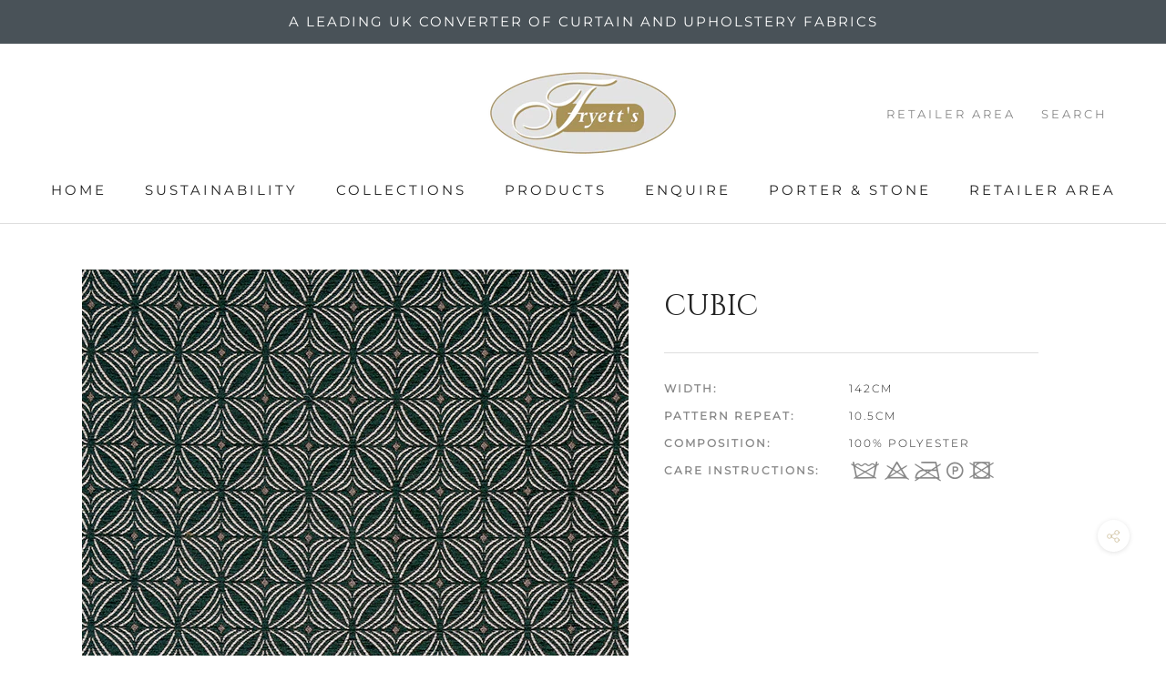

--- FILE ---
content_type: text/html; charset=utf-8
request_url: https://fryetts.co.uk/products/cubic
body_size: 22524
content:
<!doctype html>

<html class="no-js" lang="en">
  <head>
    <meta charset="utf-8"> 
    <meta http-equiv="X-UA-Compatible" content="IE=edge,chrome=1">
    <meta name="viewport" content="width=device-width, initial-scale=1.0, height=device-height, minimum-scale=1.0, user-scalable=0">
    <meta name="theme-color" content="">
	<script src="//fryetts.co.uk/cdn/shopifycloud/storefront/assets/themes_support/option_selection-b017cd28.js" type="text/javascript"></script>

    <title>
      Cubic &ndash; Fryett&#39;s Fabrics
    </title><meta name="description" content="Width: 142cm Pattern repeat: 10.5cm Composition: 100% polyester Care instructions: NQT1&amp;lt;"><link rel="canonical" href="https://fryetts.co.uk/products/cubic"><link rel="shortcut icon" href="//fryetts.co.uk/cdn/shop/files/Fryett_s_favicon_32x32.png?v=1613735521" type="image/png"><meta property="og:type" content="product">
  <meta property="og:title" content="Cubic"><meta property="og:image" content="http://fryetts.co.uk/cdn/shop/products/cubicjade600x600_grande.jpg?v=1664350254">
    <meta property="og:image:secure_url" content="https://fryetts.co.uk/cdn/shop/products/cubicjade600x600_grande.jpg?v=1664350254"><meta property="og:image" content="http://fryetts.co.uk/cdn/shop/products/cubicnatural600x600_grande.jpg?v=1664350269">
    <meta property="og:image:secure_url" content="https://fryetts.co.uk/cdn/shop/products/cubicnatural600x600_grande.jpg?v=1664350269"><meta property="og:image" content="http://fryetts.co.uk/cdn/shop/products/cubicrosso600x600_grande.jpg?v=1664350280">
    <meta property="og:image:secure_url" content="https://fryetts.co.uk/cdn/shop/products/cubicrosso600x600_grande.jpg?v=1664350280"><meta property="product:price:amount" content="0.00">
  <meta property="product:price:currency" content="GBP"><meta property="og:description" content="Width: 142cm Pattern repeat: 10.5cm Composition: 100% polyester Care instructions: NQT1&amp;lt;"><meta property="og:url" content="https://fryetts.co.uk/products/cubic">
<meta property="og:site_name" content="Fryett&#39;s Fabrics"><meta name="twitter:card" content="summary"><meta name="twitter:title" content="Cubic">
  <meta name="twitter:description" content="


Width:


142cm




Pattern repeat:


10.5cm




Composition:


100% polyester




Care instructions:


NQT1&amp;lt;

">
  <meta name="twitter:image" content="https://fryetts.co.uk/cdn/shop/products/cubicjade600x600_600x600_crop_center.jpg?v=1664350254">

    <script>window.performance && window.performance.mark && window.performance.mark('shopify.content_for_header.start');</script><meta id="shopify-digital-wallet" name="shopify-digital-wallet" content="/9134899300/digital_wallets/dialog">
<link rel="alternate" type="application/json+oembed" href="https://fryetts.co.uk/products/cubic.oembed">
<script async="async" src="/checkouts/internal/preloads.js?locale=en-GB"></script>
<script id="shopify-features" type="application/json">{"accessToken":"18f58c089ab0934e3fc87b4410b0be16","betas":["rich-media-storefront-analytics"],"domain":"fryetts.co.uk","predictiveSearch":true,"shopId":9134899300,"locale":"en"}</script>
<script>var Shopify = Shopify || {};
Shopify.shop = "fryetts.myshopify.com";
Shopify.locale = "en";
Shopify.currency = {"active":"GBP","rate":"1.0"};
Shopify.country = "GB";
Shopify.theme = {"name":"Fryetts Theme DEC 2023","id":126885658685,"schema_name":"Prestige","schema_version":"3.2.0","theme_store_id":855,"role":"main"};
Shopify.theme.handle = "null";
Shopify.theme.style = {"id":null,"handle":null};
Shopify.cdnHost = "fryetts.co.uk/cdn";
Shopify.routes = Shopify.routes || {};
Shopify.routes.root = "/";</script>
<script type="module">!function(o){(o.Shopify=o.Shopify||{}).modules=!0}(window);</script>
<script>!function(o){function n(){var o=[];function n(){o.push(Array.prototype.slice.apply(arguments))}return n.q=o,n}var t=o.Shopify=o.Shopify||{};t.loadFeatures=n(),t.autoloadFeatures=n()}(window);</script>
<script id="shop-js-analytics" type="application/json">{"pageType":"product"}</script>
<script defer="defer" async type="module" src="//fryetts.co.uk/cdn/shopifycloud/shop-js/modules/v2/client.init-shop-cart-sync_DlSlHazZ.en.esm.js"></script>
<script defer="defer" async type="module" src="//fryetts.co.uk/cdn/shopifycloud/shop-js/modules/v2/chunk.common_D16XZWos.esm.js"></script>
<script type="module">
  await import("//fryetts.co.uk/cdn/shopifycloud/shop-js/modules/v2/client.init-shop-cart-sync_DlSlHazZ.en.esm.js");
await import("//fryetts.co.uk/cdn/shopifycloud/shop-js/modules/v2/chunk.common_D16XZWos.esm.js");

  window.Shopify.SignInWithShop?.initShopCartSync?.({"fedCMEnabled":true,"windoidEnabled":true});

</script>
<script>(function() {
  var isLoaded = false;
  function asyncLoad() {
    if (isLoaded) return;
    isLoaded = true;
    var urls = ["https:\/\/easy-image-mapper.herokuapp.com\/main.min.js?shop=fryetts.myshopify.com","https:\/\/snow.zifyapp.com\/js\/frontend\/scripttag-v1.js?shop=fryetts.myshopify.com","\/\/searchserverapi.com\/widgets\/shopify\/init.js?a=5z4P5R2p2Y\u0026shop=fryetts.myshopify.com","https:\/\/static.2-b.io\/se\/2022\/09\/loader.61f6e8.js?shop=fryetts.myshopify.com","https:\/\/cdn.hextom.com\/js\/quickannouncementbar.js?shop=fryetts.myshopify.com"];
    for (var i = 0; i < urls.length; i++) {
      var s = document.createElement('script');
      s.type = 'text/javascript';
      s.async = true;
      s.src = urls[i];
      var x = document.getElementsByTagName('script')[0];
      x.parentNode.insertBefore(s, x);
    }
  };
  if(window.attachEvent) {
    window.attachEvent('onload', asyncLoad);
  } else {
    window.addEventListener('load', asyncLoad, false);
  }
})();</script>
<script id="__st">var __st={"a":9134899300,"offset":0,"reqid":"32f8c18e-2deb-45d9-96aa-9be7913b437e-1768582462","pageurl":"fryetts.co.uk\/products\/cubic","u":"1b96ba283811","p":"product","rtyp":"product","rid":6893825916989};</script>
<script>window.ShopifyPaypalV4VisibilityTracking = true;</script>
<script id="captcha-bootstrap">!function(){'use strict';const t='contact',e='account',n='new_comment',o=[[t,t],['blogs',n],['comments',n],[t,'customer']],c=[[e,'customer_login'],[e,'guest_login'],[e,'recover_customer_password'],[e,'create_customer']],r=t=>t.map((([t,e])=>`form[action*='/${t}']:not([data-nocaptcha='true']) input[name='form_type'][value='${e}']`)).join(','),a=t=>()=>t?[...document.querySelectorAll(t)].map((t=>t.form)):[];function s(){const t=[...o],e=r(t);return a(e)}const i='password',u='form_key',d=['recaptcha-v3-token','g-recaptcha-response','h-captcha-response',i],f=()=>{try{return window.sessionStorage}catch{return}},m='__shopify_v',_=t=>t.elements[u];function p(t,e,n=!1){try{const o=window.sessionStorage,c=JSON.parse(o.getItem(e)),{data:r}=function(t){const{data:e,action:n}=t;return t[m]||n?{data:e,action:n}:{data:t,action:n}}(c);for(const[e,n]of Object.entries(r))t.elements[e]&&(t.elements[e].value=n);n&&o.removeItem(e)}catch(o){console.error('form repopulation failed',{error:o})}}const l='form_type',E='cptcha';function T(t){t.dataset[E]=!0}const w=window,h=w.document,L='Shopify',v='ce_forms',y='captcha';let A=!1;((t,e)=>{const n=(g='f06e6c50-85a8-45c8-87d0-21a2b65856fe',I='https://cdn.shopify.com/shopifycloud/storefront-forms-hcaptcha/ce_storefront_forms_captcha_hcaptcha.v1.5.2.iife.js',D={infoText:'Protected by hCaptcha',privacyText:'Privacy',termsText:'Terms'},(t,e,n)=>{const o=w[L][v],c=o.bindForm;if(c)return c(t,g,e,D).then(n);var r;o.q.push([[t,g,e,D],n]),r=I,A||(h.body.append(Object.assign(h.createElement('script'),{id:'captcha-provider',async:!0,src:r})),A=!0)});var g,I,D;w[L]=w[L]||{},w[L][v]=w[L][v]||{},w[L][v].q=[],w[L][y]=w[L][y]||{},w[L][y].protect=function(t,e){n(t,void 0,e),T(t)},Object.freeze(w[L][y]),function(t,e,n,w,h,L){const[v,y,A,g]=function(t,e,n){const i=e?o:[],u=t?c:[],d=[...i,...u],f=r(d),m=r(i),_=r(d.filter((([t,e])=>n.includes(e))));return[a(f),a(m),a(_),s()]}(w,h,L),I=t=>{const e=t.target;return e instanceof HTMLFormElement?e:e&&e.form},D=t=>v().includes(t);t.addEventListener('submit',(t=>{const e=I(t);if(!e)return;const n=D(e)&&!e.dataset.hcaptchaBound&&!e.dataset.recaptchaBound,o=_(e),c=g().includes(e)&&(!o||!o.value);(n||c)&&t.preventDefault(),c&&!n&&(function(t){try{if(!f())return;!function(t){const e=f();if(!e)return;const n=_(t);if(!n)return;const o=n.value;o&&e.removeItem(o)}(t);const e=Array.from(Array(32),(()=>Math.random().toString(36)[2])).join('');!function(t,e){_(t)||t.append(Object.assign(document.createElement('input'),{type:'hidden',name:u})),t.elements[u].value=e}(t,e),function(t,e){const n=f();if(!n)return;const o=[...t.querySelectorAll(`input[type='${i}']`)].map((({name:t})=>t)),c=[...d,...o],r={};for(const[a,s]of new FormData(t).entries())c.includes(a)||(r[a]=s);n.setItem(e,JSON.stringify({[m]:1,action:t.action,data:r}))}(t,e)}catch(e){console.error('failed to persist form',e)}}(e),e.submit())}));const S=(t,e)=>{t&&!t.dataset[E]&&(n(t,e.some((e=>e===t))),T(t))};for(const o of['focusin','change'])t.addEventListener(o,(t=>{const e=I(t);D(e)&&S(e,y())}));const B=e.get('form_key'),M=e.get(l),P=B&&M;t.addEventListener('DOMContentLoaded',(()=>{const t=y();if(P)for(const e of t)e.elements[l].value===M&&p(e,B);[...new Set([...A(),...v().filter((t=>'true'===t.dataset.shopifyCaptcha))])].forEach((e=>S(e,t)))}))}(h,new URLSearchParams(w.location.search),n,t,e,['guest_login'])})(!0,!0)}();</script>
<script integrity="sha256-4kQ18oKyAcykRKYeNunJcIwy7WH5gtpwJnB7kiuLZ1E=" data-source-attribution="shopify.loadfeatures" defer="defer" src="//fryetts.co.uk/cdn/shopifycloud/storefront/assets/storefront/load_feature-a0a9edcb.js" crossorigin="anonymous"></script>
<script data-source-attribution="shopify.dynamic_checkout.dynamic.init">var Shopify=Shopify||{};Shopify.PaymentButton=Shopify.PaymentButton||{isStorefrontPortableWallets:!0,init:function(){window.Shopify.PaymentButton.init=function(){};var t=document.createElement("script");t.src="https://fryetts.co.uk/cdn/shopifycloud/portable-wallets/latest/portable-wallets.en.js",t.type="module",document.head.appendChild(t)}};
</script>
<script data-source-attribution="shopify.dynamic_checkout.buyer_consent">
  function portableWalletsHideBuyerConsent(e){var t=document.getElementById("shopify-buyer-consent"),n=document.getElementById("shopify-subscription-policy-button");t&&n&&(t.classList.add("hidden"),t.setAttribute("aria-hidden","true"),n.removeEventListener("click",e))}function portableWalletsShowBuyerConsent(e){var t=document.getElementById("shopify-buyer-consent"),n=document.getElementById("shopify-subscription-policy-button");t&&n&&(t.classList.remove("hidden"),t.removeAttribute("aria-hidden"),n.addEventListener("click",e))}window.Shopify?.PaymentButton&&(window.Shopify.PaymentButton.hideBuyerConsent=portableWalletsHideBuyerConsent,window.Shopify.PaymentButton.showBuyerConsent=portableWalletsShowBuyerConsent);
</script>
<script data-source-attribution="shopify.dynamic_checkout.cart.bootstrap">document.addEventListener("DOMContentLoaded",(function(){function t(){return document.querySelector("shopify-accelerated-checkout-cart, shopify-accelerated-checkout")}if(t())Shopify.PaymentButton.init();else{new MutationObserver((function(e,n){t()&&(Shopify.PaymentButton.init(),n.disconnect())})).observe(document.body,{childList:!0,subtree:!0})}}));
</script>

<script>window.performance && window.performance.mark && window.performance.mark('shopify.content_for_header.end');</script> 
 <style type="text/css" id="nitro-fontify">
				 
		 
					@font-face {
				font-family: 'Wash Symbol';
				src: url(https://cdn.shopify.com/s/files/1/2800/8456/t/3/assets/fryetts-wash-symbol.ttf?14548);
			}
			.wash-symbol{
				font-family: 'Wash Symbol' !important;
									font-size: 41px;
line-height: 0.5;
color: #888888;
				 
			}
		 
		
	</style>


    <link rel="stylesheet" href="//fryetts.co.uk/cdn/shop/t/10/assets/theme.scss.css?v=126266594893757056541762256266">

    <script>
      // This allows to expose several variables to the global scope, to be used in scripts
      window.theme = {
        template: "product",
        shopCurrency: "GBP",
        moneyFormat: "£{{amount}}",
        moneyWithCurrencyFormat: "£{{amount}} GBP",
        currencyConversionEnabled: false,
        currencyConversionMoneyFormat: "money_format",
        currencyConversionRoundAmounts: true,
        productImageSize: "natural",
        searchMode: "product",
        showPageTransition: true,
        showElementStaggering: false,
        showImageZooming: true,
        enableExperimentalResizeObserver: false
      };

      window.languages = {
        cartAddNote: "Add Note",
        cartEditNote: "Edit Order Note",
        productImageLoadingError: "This image could not be loaded. Please try to reload the page.",
        productFormAddToCart: "Order Sample",
        productFormUnavailable: "Unavailable",
        productFormSoldOut: "Sold Out",
        shippingEstimatorOneResult: "1 option available:",
        shippingEstimatorMoreResults: "{{count}} options available:",
        shippingEstimatorNoResults: "No shipping could be found"
      };

      window.lazySizesConfig = {
        loadHidden: false,
        hFac: 0.5,
        expFactor: 2,
        ricTimeout: 150,
        lazyClass: 'Image--lazyLoad',
        loadingClass: 'Image--lazyLoading',
        loadedClass: 'Image--lazyLoaded'
      };

      document.documentElement.className = document.documentElement.className.replace('no-js', 'js');
      document.documentElement.style.setProperty('--window-height', window.innerHeight + 'px');

      // We do a quick detection of some features (we could use Modernizr but for so little...)
      (function() {
        document.documentElement.className += ((window.CSS && window.CSS.supports('(position: sticky) or (position: -webkit-sticky)')) ? ' supports-sticky' : ' no-supports-sticky');
        document.documentElement.className += (window.matchMedia('(-moz-touch-enabled: 1), (hover: none)')).matches ? ' no-supports-hover' : ' supports-hover';
      }());

      window.onpageshow = function (event) {
        if (event.persisted) {
          window.location.reload();
        }
      };
    </script>

    <script src="//fryetts.co.uk/cdn/shop/t/10/assets/lazysizes.min.js?v=174358363404432586981702294394" async></script>

    
<script src="https://polyfill-fastly.net/v2/polyfill.min.js?features=fetch,Element.prototype.closest,Element.prototype.remove,Element.prototype.classList,Array.prototype.includes,Array.prototype.fill,Object.assign,CustomEvent,IntersectionObserver,IntersectionObserverEntry" defer></script>
    <script src="//fryetts.co.uk/cdn/shop/t/10/assets/libs.min.js?v=88466822118989791001702294394" defer></script>
    <script src="//fryetts.co.uk/cdn/shop/t/10/assets/theme.min.js?v=92422542658029080861702294394" defer></script>
    <script src="//fryetts.co.uk/cdn/shop/t/10/assets/custom.js?v=8814717088703906631702294394" defer></script>

    
  <script type="application/ld+json">
  {
    "@context": "http://schema.org",
    "@type": "Product",
    "offers": {
      "@type": "Offer",
      "availability":"//schema.org/InStock",
      "price": "0.00",
      "priceCurrency": "GBP"
    },
    "brand": "Fryett's Fabrics",
    "name": "Cubic",
    "description": "\n\n\nWidth:\n\n\n142cm\n\n\n\n\nPattern repeat:\n\n\n10.5cm\n\n\n\n\nComposition:\n\n\n100% polyester\n\n\n\n\nCare instructions:\n\n\nNQT1\u0026lt;\n\n",
    "category": "",
    "url": "https://fryetts.co.uk/products/cubic",
    "image": {
      "@type": "ImageObject",
      "url": "https://fryetts.co.uk/cdn/shop/products/cubicjade600x600_1024x1024.jpg?v=1664350254",
      "image": "https://fryetts.co.uk/cdn/shop/products/cubicjade600x600_1024x1024.jpg?v=1664350254",
      "name": "Cubic",
      "width": 1024,
      "height": 1024
    }
  }
  </script>

  <!--Gem_Page_Header_Script-->
    


<!--End_Gem_Page_Header_Script-->
<!-- BEGIN app block: shopify://apps/instafeed/blocks/head-block/c447db20-095d-4a10-9725-b5977662c9d5 --><link rel="preconnect" href="https://cdn.nfcube.com/">
<link rel="preconnect" href="https://scontent.cdninstagram.com/">


  <script>
    document.addEventListener('DOMContentLoaded', function () {
      let instafeedScript = document.createElement('script');

      
        instafeedScript.src = 'https://cdn.nfcube.com/instafeed-c1e92ff5617be7968208d9ac90434b8c.js';
      

      document.body.appendChild(instafeedScript);
    });
  </script>





<!-- END app block --><!-- BEGIN app block: shopify://apps/gempages-builder/blocks/embed-gp-script-head/20b379d4-1b20-474c-a6ca-665c331919f3 -->














<!-- END app block --><link href="https://monorail-edge.shopifysvc.com" rel="dns-prefetch">
<script>(function(){if ("sendBeacon" in navigator && "performance" in window) {try {var session_token_from_headers = performance.getEntriesByType('navigation')[0].serverTiming.find(x => x.name == '_s').description;} catch {var session_token_from_headers = undefined;}var session_cookie_matches = document.cookie.match(/_shopify_s=([^;]*)/);var session_token_from_cookie = session_cookie_matches && session_cookie_matches.length === 2 ? session_cookie_matches[1] : "";var session_token = session_token_from_headers || session_token_from_cookie || "";function handle_abandonment_event(e) {var entries = performance.getEntries().filter(function(entry) {return /monorail-edge.shopifysvc.com/.test(entry.name);});if (!window.abandonment_tracked && entries.length === 0) {window.abandonment_tracked = true;var currentMs = Date.now();var navigation_start = performance.timing.navigationStart;var payload = {shop_id: 9134899300,url: window.location.href,navigation_start,duration: currentMs - navigation_start,session_token,page_type: "product"};window.navigator.sendBeacon("https://monorail-edge.shopifysvc.com/v1/produce", JSON.stringify({schema_id: "online_store_buyer_site_abandonment/1.1",payload: payload,metadata: {event_created_at_ms: currentMs,event_sent_at_ms: currentMs}}));}}window.addEventListener('pagehide', handle_abandonment_event);}}());</script>
<script id="web-pixels-manager-setup">(function e(e,d,r,n,o){if(void 0===o&&(o={}),!Boolean(null===(a=null===(i=window.Shopify)||void 0===i?void 0:i.analytics)||void 0===a?void 0:a.replayQueue)){var i,a;window.Shopify=window.Shopify||{};var t=window.Shopify;t.analytics=t.analytics||{};var s=t.analytics;s.replayQueue=[],s.publish=function(e,d,r){return s.replayQueue.push([e,d,r]),!0};try{self.performance.mark("wpm:start")}catch(e){}var l=function(){var e={modern:/Edge?\/(1{2}[4-9]|1[2-9]\d|[2-9]\d{2}|\d{4,})\.\d+(\.\d+|)|Firefox\/(1{2}[4-9]|1[2-9]\d|[2-9]\d{2}|\d{4,})\.\d+(\.\d+|)|Chrom(ium|e)\/(9{2}|\d{3,})\.\d+(\.\d+|)|(Maci|X1{2}).+ Version\/(15\.\d+|(1[6-9]|[2-9]\d|\d{3,})\.\d+)([,.]\d+|)( \(\w+\)|)( Mobile\/\w+|) Safari\/|Chrome.+OPR\/(9{2}|\d{3,})\.\d+\.\d+|(CPU[ +]OS|iPhone[ +]OS|CPU[ +]iPhone|CPU IPhone OS|CPU iPad OS)[ +]+(15[._]\d+|(1[6-9]|[2-9]\d|\d{3,})[._]\d+)([._]\d+|)|Android:?[ /-](13[3-9]|1[4-9]\d|[2-9]\d{2}|\d{4,})(\.\d+|)(\.\d+|)|Android.+Firefox\/(13[5-9]|1[4-9]\d|[2-9]\d{2}|\d{4,})\.\d+(\.\d+|)|Android.+Chrom(ium|e)\/(13[3-9]|1[4-9]\d|[2-9]\d{2}|\d{4,})\.\d+(\.\d+|)|SamsungBrowser\/([2-9]\d|\d{3,})\.\d+/,legacy:/Edge?\/(1[6-9]|[2-9]\d|\d{3,})\.\d+(\.\d+|)|Firefox\/(5[4-9]|[6-9]\d|\d{3,})\.\d+(\.\d+|)|Chrom(ium|e)\/(5[1-9]|[6-9]\d|\d{3,})\.\d+(\.\d+|)([\d.]+$|.*Safari\/(?![\d.]+ Edge\/[\d.]+$))|(Maci|X1{2}).+ Version\/(10\.\d+|(1[1-9]|[2-9]\d|\d{3,})\.\d+)([,.]\d+|)( \(\w+\)|)( Mobile\/\w+|) Safari\/|Chrome.+OPR\/(3[89]|[4-9]\d|\d{3,})\.\d+\.\d+|(CPU[ +]OS|iPhone[ +]OS|CPU[ +]iPhone|CPU IPhone OS|CPU iPad OS)[ +]+(10[._]\d+|(1[1-9]|[2-9]\d|\d{3,})[._]\d+)([._]\d+|)|Android:?[ /-](13[3-9]|1[4-9]\d|[2-9]\d{2}|\d{4,})(\.\d+|)(\.\d+|)|Mobile Safari.+OPR\/([89]\d|\d{3,})\.\d+\.\d+|Android.+Firefox\/(13[5-9]|1[4-9]\d|[2-9]\d{2}|\d{4,})\.\d+(\.\d+|)|Android.+Chrom(ium|e)\/(13[3-9]|1[4-9]\d|[2-9]\d{2}|\d{4,})\.\d+(\.\d+|)|Android.+(UC? ?Browser|UCWEB|U3)[ /]?(15\.([5-9]|\d{2,})|(1[6-9]|[2-9]\d|\d{3,})\.\d+)\.\d+|SamsungBrowser\/(5\.\d+|([6-9]|\d{2,})\.\d+)|Android.+MQ{2}Browser\/(14(\.(9|\d{2,})|)|(1[5-9]|[2-9]\d|\d{3,})(\.\d+|))(\.\d+|)|K[Aa][Ii]OS\/(3\.\d+|([4-9]|\d{2,})\.\d+)(\.\d+|)/},d=e.modern,r=e.legacy,n=navigator.userAgent;return n.match(d)?"modern":n.match(r)?"legacy":"unknown"}(),u="modern"===l?"modern":"legacy",c=(null!=n?n:{modern:"",legacy:""})[u],f=function(e){return[e.baseUrl,"/wpm","/b",e.hashVersion,"modern"===e.buildTarget?"m":"l",".js"].join("")}({baseUrl:d,hashVersion:r,buildTarget:u}),m=function(e){var d=e.version,r=e.bundleTarget,n=e.surface,o=e.pageUrl,i=e.monorailEndpoint;return{emit:function(e){var a=e.status,t=e.errorMsg,s=(new Date).getTime(),l=JSON.stringify({metadata:{event_sent_at_ms:s},events:[{schema_id:"web_pixels_manager_load/3.1",payload:{version:d,bundle_target:r,page_url:o,status:a,surface:n,error_msg:t},metadata:{event_created_at_ms:s}}]});if(!i)return console&&console.warn&&console.warn("[Web Pixels Manager] No Monorail endpoint provided, skipping logging."),!1;try{return self.navigator.sendBeacon.bind(self.navigator)(i,l)}catch(e){}var u=new XMLHttpRequest;try{return u.open("POST",i,!0),u.setRequestHeader("Content-Type","text/plain"),u.send(l),!0}catch(e){return console&&console.warn&&console.warn("[Web Pixels Manager] Got an unhandled error while logging to Monorail."),!1}}}}({version:r,bundleTarget:l,surface:e.surface,pageUrl:self.location.href,monorailEndpoint:e.monorailEndpoint});try{o.browserTarget=l,function(e){var d=e.src,r=e.async,n=void 0===r||r,o=e.onload,i=e.onerror,a=e.sri,t=e.scriptDataAttributes,s=void 0===t?{}:t,l=document.createElement("script"),u=document.querySelector("head"),c=document.querySelector("body");if(l.async=n,l.src=d,a&&(l.integrity=a,l.crossOrigin="anonymous"),s)for(var f in s)if(Object.prototype.hasOwnProperty.call(s,f))try{l.dataset[f]=s[f]}catch(e){}if(o&&l.addEventListener("load",o),i&&l.addEventListener("error",i),u)u.appendChild(l);else{if(!c)throw new Error("Did not find a head or body element to append the script");c.appendChild(l)}}({src:f,async:!0,onload:function(){if(!function(){var e,d;return Boolean(null===(d=null===(e=window.Shopify)||void 0===e?void 0:e.analytics)||void 0===d?void 0:d.initialized)}()){var d=window.webPixelsManager.init(e)||void 0;if(d){var r=window.Shopify.analytics;r.replayQueue.forEach((function(e){var r=e[0],n=e[1],o=e[2];d.publishCustomEvent(r,n,o)})),r.replayQueue=[],r.publish=d.publishCustomEvent,r.visitor=d.visitor,r.initialized=!0}}},onerror:function(){return m.emit({status:"failed",errorMsg:"".concat(f," has failed to load")})},sri:function(e){var d=/^sha384-[A-Za-z0-9+/=]+$/;return"string"==typeof e&&d.test(e)}(c)?c:"",scriptDataAttributes:o}),m.emit({status:"loading"})}catch(e){m.emit({status:"failed",errorMsg:(null==e?void 0:e.message)||"Unknown error"})}}})({shopId: 9134899300,storefrontBaseUrl: "https://fryetts.co.uk",extensionsBaseUrl: "https://extensions.shopifycdn.com/cdn/shopifycloud/web-pixels-manager",monorailEndpoint: "https://monorail-edge.shopifysvc.com/unstable/produce_batch",surface: "storefront-renderer",enabledBetaFlags: ["2dca8a86"],webPixelsConfigList: [{"id":"70385725","eventPayloadVersion":"v1","runtimeContext":"LAX","scriptVersion":"1","type":"CUSTOM","privacyPurposes":["ANALYTICS"],"name":"Google Analytics tag (migrated)"},{"id":"shopify-app-pixel","configuration":"{}","eventPayloadVersion":"v1","runtimeContext":"STRICT","scriptVersion":"0450","apiClientId":"shopify-pixel","type":"APP","privacyPurposes":["ANALYTICS","MARKETING"]},{"id":"shopify-custom-pixel","eventPayloadVersion":"v1","runtimeContext":"LAX","scriptVersion":"0450","apiClientId":"shopify-pixel","type":"CUSTOM","privacyPurposes":["ANALYTICS","MARKETING"]}],isMerchantRequest: false,initData: {"shop":{"name":"Fryett's Fabrics","paymentSettings":{"currencyCode":"GBP"},"myshopifyDomain":"fryetts.myshopify.com","countryCode":"GB","storefrontUrl":"https:\/\/fryetts.co.uk"},"customer":null,"cart":null,"checkout":null,"productVariants":[{"price":{"amount":0.0,"currencyCode":"GBP"},"product":{"title":"Cubic","vendor":"Fryett's Fabrics","id":"6893825916989","untranslatedTitle":"Cubic","url":"\/products\/cubic","type":""},"id":"40267312332861","image":{"src":"\/\/fryetts.co.uk\/cdn\/shop\/products\/cubicjade600x600.jpg?v=1664350254"},"sku":"","title":"Jade","untranslatedTitle":"Jade"},{"price":{"amount":0.0,"currencyCode":"GBP"},"product":{"title":"Cubic","vendor":"Fryett's Fabrics","id":"6893825916989","untranslatedTitle":"Cubic","url":"\/products\/cubic","type":""},"id":"40267316297789","image":{"src":"\/\/fryetts.co.uk\/cdn\/shop\/products\/cubicnatural600x600.jpg?v=1664350269"},"sku":"","title":"Natural","untranslatedTitle":"Natural"},{"price":{"amount":0.0,"currencyCode":"GBP"},"product":{"title":"Cubic","vendor":"Fryett's Fabrics","id":"6893825916989","untranslatedTitle":"Cubic","url":"\/products\/cubic","type":""},"id":"40267319181373","image":{"src":"\/\/fryetts.co.uk\/cdn\/shop\/products\/cubicrosso600x600.jpg?v=1664350280"},"sku":"","title":"Rosso","untranslatedTitle":"Rosso"},{"price":{"amount":0.0,"currencyCode":"GBP"},"product":{"title":"Cubic","vendor":"Fryett's Fabrics","id":"6893825916989","untranslatedTitle":"Cubic","url":"\/products\/cubic","type":""},"id":"40267320688701","image":{"src":"\/\/fryetts.co.uk\/cdn\/shop\/products\/cubicteal600x600.jpg?v=1664350290"},"sku":"","title":"Teal","untranslatedTitle":"Teal"}],"purchasingCompany":null},},"https://fryetts.co.uk/cdn","fcfee988w5aeb613cpc8e4bc33m6693e112",{"modern":"","legacy":""},{"shopId":"9134899300","storefrontBaseUrl":"https:\/\/fryetts.co.uk","extensionBaseUrl":"https:\/\/extensions.shopifycdn.com\/cdn\/shopifycloud\/web-pixels-manager","surface":"storefront-renderer","enabledBetaFlags":"[\"2dca8a86\"]","isMerchantRequest":"false","hashVersion":"fcfee988w5aeb613cpc8e4bc33m6693e112","publish":"custom","events":"[[\"page_viewed\",{}],[\"product_viewed\",{\"productVariant\":{\"price\":{\"amount\":0.0,\"currencyCode\":\"GBP\"},\"product\":{\"title\":\"Cubic\",\"vendor\":\"Fryett's Fabrics\",\"id\":\"6893825916989\",\"untranslatedTitle\":\"Cubic\",\"url\":\"\/products\/cubic\",\"type\":\"\"},\"id\":\"40267312332861\",\"image\":{\"src\":\"\/\/fryetts.co.uk\/cdn\/shop\/products\/cubicjade600x600.jpg?v=1664350254\"},\"sku\":\"\",\"title\":\"Jade\",\"untranslatedTitle\":\"Jade\"}}]]"});</script><script>
  window.ShopifyAnalytics = window.ShopifyAnalytics || {};
  window.ShopifyAnalytics.meta = window.ShopifyAnalytics.meta || {};
  window.ShopifyAnalytics.meta.currency = 'GBP';
  var meta = {"product":{"id":6893825916989,"gid":"gid:\/\/shopify\/Product\/6893825916989","vendor":"Fryett's Fabrics","type":"","handle":"cubic","variants":[{"id":40267312332861,"price":0,"name":"Cubic - Jade","public_title":"Jade","sku":""},{"id":40267316297789,"price":0,"name":"Cubic - Natural","public_title":"Natural","sku":""},{"id":40267319181373,"price":0,"name":"Cubic - Rosso","public_title":"Rosso","sku":""},{"id":40267320688701,"price":0,"name":"Cubic - Teal","public_title":"Teal","sku":""}],"remote":false},"page":{"pageType":"product","resourceType":"product","resourceId":6893825916989,"requestId":"32f8c18e-2deb-45d9-96aa-9be7913b437e-1768582462"}};
  for (var attr in meta) {
    window.ShopifyAnalytics.meta[attr] = meta[attr];
  }
</script>
<script class="analytics">
  (function () {
    var customDocumentWrite = function(content) {
      var jquery = null;

      if (window.jQuery) {
        jquery = window.jQuery;
      } else if (window.Checkout && window.Checkout.$) {
        jquery = window.Checkout.$;
      }

      if (jquery) {
        jquery('body').append(content);
      }
    };

    var hasLoggedConversion = function(token) {
      if (token) {
        return document.cookie.indexOf('loggedConversion=' + token) !== -1;
      }
      return false;
    }

    var setCookieIfConversion = function(token) {
      if (token) {
        var twoMonthsFromNow = new Date(Date.now());
        twoMonthsFromNow.setMonth(twoMonthsFromNow.getMonth() + 2);

        document.cookie = 'loggedConversion=' + token + '; expires=' + twoMonthsFromNow;
      }
    }

    var trekkie = window.ShopifyAnalytics.lib = window.trekkie = window.trekkie || [];
    if (trekkie.integrations) {
      return;
    }
    trekkie.methods = [
      'identify',
      'page',
      'ready',
      'track',
      'trackForm',
      'trackLink'
    ];
    trekkie.factory = function(method) {
      return function() {
        var args = Array.prototype.slice.call(arguments);
        args.unshift(method);
        trekkie.push(args);
        return trekkie;
      };
    };
    for (var i = 0; i < trekkie.methods.length; i++) {
      var key = trekkie.methods[i];
      trekkie[key] = trekkie.factory(key);
    }
    trekkie.load = function(config) {
      trekkie.config = config || {};
      trekkie.config.initialDocumentCookie = document.cookie;
      var first = document.getElementsByTagName('script')[0];
      var script = document.createElement('script');
      script.type = 'text/javascript';
      script.onerror = function(e) {
        var scriptFallback = document.createElement('script');
        scriptFallback.type = 'text/javascript';
        scriptFallback.onerror = function(error) {
                var Monorail = {
      produce: function produce(monorailDomain, schemaId, payload) {
        var currentMs = new Date().getTime();
        var event = {
          schema_id: schemaId,
          payload: payload,
          metadata: {
            event_created_at_ms: currentMs,
            event_sent_at_ms: currentMs
          }
        };
        return Monorail.sendRequest("https://" + monorailDomain + "/v1/produce", JSON.stringify(event));
      },
      sendRequest: function sendRequest(endpointUrl, payload) {
        // Try the sendBeacon API
        if (window && window.navigator && typeof window.navigator.sendBeacon === 'function' && typeof window.Blob === 'function' && !Monorail.isIos12()) {
          var blobData = new window.Blob([payload], {
            type: 'text/plain'
          });

          if (window.navigator.sendBeacon(endpointUrl, blobData)) {
            return true;
          } // sendBeacon was not successful

        } // XHR beacon

        var xhr = new XMLHttpRequest();

        try {
          xhr.open('POST', endpointUrl);
          xhr.setRequestHeader('Content-Type', 'text/plain');
          xhr.send(payload);
        } catch (e) {
          console.log(e);
        }

        return false;
      },
      isIos12: function isIos12() {
        return window.navigator.userAgent.lastIndexOf('iPhone; CPU iPhone OS 12_') !== -1 || window.navigator.userAgent.lastIndexOf('iPad; CPU OS 12_') !== -1;
      }
    };
    Monorail.produce('monorail-edge.shopifysvc.com',
      'trekkie_storefront_load_errors/1.1',
      {shop_id: 9134899300,
      theme_id: 126885658685,
      app_name: "storefront",
      context_url: window.location.href,
      source_url: "//fryetts.co.uk/cdn/s/trekkie.storefront.cd680fe47e6c39ca5d5df5f0a32d569bc48c0f27.min.js"});

        };
        scriptFallback.async = true;
        scriptFallback.src = '//fryetts.co.uk/cdn/s/trekkie.storefront.cd680fe47e6c39ca5d5df5f0a32d569bc48c0f27.min.js';
        first.parentNode.insertBefore(scriptFallback, first);
      };
      script.async = true;
      script.src = '//fryetts.co.uk/cdn/s/trekkie.storefront.cd680fe47e6c39ca5d5df5f0a32d569bc48c0f27.min.js';
      first.parentNode.insertBefore(script, first);
    };
    trekkie.load(
      {"Trekkie":{"appName":"storefront","development":false,"defaultAttributes":{"shopId":9134899300,"isMerchantRequest":null,"themeId":126885658685,"themeCityHash":"14313141132268507729","contentLanguage":"en","currency":"GBP","eventMetadataId":"24c3f224-ffcc-462b-bce8-4f30d7c2d82b"},"isServerSideCookieWritingEnabled":true,"monorailRegion":"shop_domain","enabledBetaFlags":["65f19447"]},"Session Attribution":{},"S2S":{"facebookCapiEnabled":false,"source":"trekkie-storefront-renderer","apiClientId":580111}}
    );

    var loaded = false;
    trekkie.ready(function() {
      if (loaded) return;
      loaded = true;

      window.ShopifyAnalytics.lib = window.trekkie;

      var originalDocumentWrite = document.write;
      document.write = customDocumentWrite;
      try { window.ShopifyAnalytics.merchantGoogleAnalytics.call(this); } catch(error) {};
      document.write = originalDocumentWrite;

      window.ShopifyAnalytics.lib.page(null,{"pageType":"product","resourceType":"product","resourceId":6893825916989,"requestId":"32f8c18e-2deb-45d9-96aa-9be7913b437e-1768582462","shopifyEmitted":true});

      var match = window.location.pathname.match(/checkouts\/(.+)\/(thank_you|post_purchase)/)
      var token = match? match[1]: undefined;
      if (!hasLoggedConversion(token)) {
        setCookieIfConversion(token);
        window.ShopifyAnalytics.lib.track("Viewed Product",{"currency":"GBP","variantId":40267312332861,"productId":6893825916989,"productGid":"gid:\/\/shopify\/Product\/6893825916989","name":"Cubic - Jade","price":"0.00","sku":"","brand":"Fryett's Fabrics","variant":"Jade","category":"","nonInteraction":true,"remote":false},undefined,undefined,{"shopifyEmitted":true});
      window.ShopifyAnalytics.lib.track("monorail:\/\/trekkie_storefront_viewed_product\/1.1",{"currency":"GBP","variantId":40267312332861,"productId":6893825916989,"productGid":"gid:\/\/shopify\/Product\/6893825916989","name":"Cubic - Jade","price":"0.00","sku":"","brand":"Fryett's Fabrics","variant":"Jade","category":"","nonInteraction":true,"remote":false,"referer":"https:\/\/fryetts.co.uk\/products\/cubic"});
      }
    });


        var eventsListenerScript = document.createElement('script');
        eventsListenerScript.async = true;
        eventsListenerScript.src = "//fryetts.co.uk/cdn/shopifycloud/storefront/assets/shop_events_listener-3da45d37.js";
        document.getElementsByTagName('head')[0].appendChild(eventsListenerScript);

})();</script>
  <script>
  if (!window.ga || (window.ga && typeof window.ga !== 'function')) {
    window.ga = function ga() {
      (window.ga.q = window.ga.q || []).push(arguments);
      if (window.Shopify && window.Shopify.analytics && typeof window.Shopify.analytics.publish === 'function') {
        window.Shopify.analytics.publish("ga_stub_called", {}, {sendTo: "google_osp_migration"});
      }
      console.error("Shopify's Google Analytics stub called with:", Array.from(arguments), "\nSee https://help.shopify.com/manual/promoting-marketing/pixels/pixel-migration#google for more information.");
    };
    if (window.Shopify && window.Shopify.analytics && typeof window.Shopify.analytics.publish === 'function') {
      window.Shopify.analytics.publish("ga_stub_initialized", {}, {sendTo: "google_osp_migration"});
    }
  }
</script>
<script
  defer
  src="https://fryetts.co.uk/cdn/shopifycloud/perf-kit/shopify-perf-kit-3.0.4.min.js"
  data-application="storefront-renderer"
  data-shop-id="9134899300"
  data-render-region="gcp-us-central1"
  data-page-type="product"
  data-theme-instance-id="126885658685"
  data-theme-name="Prestige"
  data-theme-version="3.2.0"
  data-monorail-region="shop_domain"
  data-resource-timing-sampling-rate="10"
  data-shs="true"
  data-shs-beacon="true"
  data-shs-export-with-fetch="true"
  data-shs-logs-sample-rate="1"
  data-shs-beacon-endpoint="https://fryetts.co.uk/api/collect"
></script>
</head>

  <body class="prestige--v3  template-product">
    <a class="PageSkipLink u-visually-hidden" href="#main">Skip to content</a>
    <span class="LoadingBar"></span>
    <div class="PageOverlay"></div>
    <div class="PageTransition"></div>

    <div id="shopify-section-popup" class="shopify-section"></div>
    <div id="shopify-section-sidebar-menu" class="shopify-section"><section id="sidebar-menu" class="SidebarMenu Drawer Drawer--small Drawer--fromLeft" aria-hidden="true" data-section-id="sidebar-menu" data-section-type="sidebar-menu">
    <header class="Drawer__Header" data-drawer-animated-left>
      <button class="Drawer__Close Icon-Wrapper--clickable" data-action="close-drawer" data-drawer-id="sidebar-menu" aria-label="Close navigation"><svg class="Icon Icon--close" role="presentation" viewBox="0 0 16 14">
      <path d="M15 0L1 14m14 0L1 0" stroke="currentColor" fill="none" fill-rule="evenodd"></path>
    </svg></button>
    </header>

    <div class="Drawer__Content">
      <div class="Drawer__Main" data-drawer-animated-left data-scrollable>
        <div class="Drawer__Container">
          <nav class="SidebarMenu__Nav SidebarMenu__Nav--primary" aria-label="Sidebar navigation"><div class="Collapsible"><a href="/" class="Collapsible__Button Heading Link Link--primary u-h6">Home</a></div><div class="Collapsible"><a href="/pages/sustainability" class="Collapsible__Button Heading Link Link--primary u-h6">Sustainability</a></div><div class="Collapsible"><button class="Collapsible__Button Heading u-h6" data-action="toggle-collapsible" aria-expanded="false">Collections<span class="Collapsible__Plus"></span>
                  </button>

                  <div class="Collapsible__Inner">
                    <div class="Collapsible__Content"><div class="Collapsible"><button class="Collapsible__Button Heading Text--subdued Link--primary u-h7" data-action="toggle-collapsible" aria-expanded="false">Collections<span class="Collapsible__Plus"></span>
                            </button>

                            <div class="Collapsible__Inner">
                              <div class="Collapsible__Content">
                                <ul class="Linklist Linklist--bordered Linklist--spacingLoose"><li class="Linklist__Item">
                                      <a href="/collections/ludlow" class="Text--subdued Link Link--primary">Ludlow</a>
                                    </li><li class="Linklist__Item">
                                      <a href="/collections/cascata" class="Text--subdued Link Link--primary">Cascata</a>
                                    </li><li class="Linklist__Item">
                                      <a href="/collections/provence" class="Text--subdued Link Link--primary">Provence</a>
                                    </li><li class="Linklist__Item">
                                      <a href="/collections/coast" class="Text--subdued Link Link--primary">Coast</a>
                                    </li><li class="Linklist__Item">
                                      <a href="/collections/grosvenor" class="Text--subdued Link Link--primary">Grosvenor</a>
                                    </li><li class="Linklist__Item">
                                      <a href="/collections/scandi-woodland" class="Text--subdued Link Link--primary">Scandi Woodland</a>
                                    </li><li class="Linklist__Item">
                                      <a href="/collections/animal-kingdom" class="Text--subdued Link Link--primary">Animal Kingdom</a>
                                    </li><li class="Linklist__Item">
                                      <a href="/collections/patagonia" class="Text--subdued Link Link--primary">Patagonia</a>
                                    </li><li class="Linklist__Item">
                                      <a href="/collections/kavala-collection" class="Text--subdued Link Link--primary">Kavala</a>
                                    </li><li class="Linklist__Item">
                                      <a href="/collections/brodsworth" class="Text--subdued Link Link--primary">Brodsworth</a>
                                    </li><li class="Linklist__Item">
                                      <a href="/collections/florentina" class="Text--subdued Link Link--primary">Florentina</a>
                                    </li><li class="Linklist__Item">
                                      <a href="/collections/geo" class="Text--subdued Link Link--primary">Geo</a>
                                    </li><li class="Linklist__Item">
                                      <a href="/collections/como" class="Text--subdued Link Link--primary">Como</a>
                                    </li><li class="Linklist__Item">
                                      <a href="/collections/leon" class="Text--subdued Link Link--primary">Leon</a>
                                    </li><li class="Linklist__Item">
                                      <a href="/collections/alchemy" class="Text--subdued Link Link--primary">Alchemy</a>
                                    </li><li class="Linklist__Item">
                                      <a href="/collections/acacia" class="Text--subdued Link Link--primary">Acacia</a>
                                    </li><li class="Linklist__Item">
                                      <a href="/collections/glamour" class="Text--subdued Link Link--primary">Glamour</a>
                                    </li><li class="Linklist__Item">
                                      <a href="/collections/byron" class="Text--subdued Link Link--primary">Byron</a>
                                    </li><li class="Linklist__Item">
                                      <a href="/collections/scandi" class="Text--subdued Link Link--primary">Scandi</a>
                                    </li><li class="Linklist__Item">
                                      <a href="/pages/book-list-version-2025" class="Text--subdued Link Link--primary">Book List Version 2025</a>
                                    </li></ul>
                              </div>
                            </div></div><div class="Collapsible"><a href="/pages/book-list-version-2025" class="Collapsible__Button Heading Text--subdued Link Link--primary u-h7">View Our Book Collections</a></div></div>
                  </div></div><div class="Collapsible"><button class="Collapsible__Button Heading u-h6" data-action="toggle-collapsible" aria-expanded="false">Products<span class="Collapsible__Plus"></span>
                  </button>

                  <div class="Collapsible__Inner">
                    <div class="Collapsible__Content"><div class="Collapsible"><a href="/collections/new" class="Collapsible__Button Heading Text--subdued Link Link--primary u-h7">What&#39;s New</a></div><div class="Collapsible"><a href="https://fryetts.co.uk/pages/search-results-page" class="Collapsible__Button Heading Text--subdued Link Link--primary u-h7">All Fabrics</a></div><div class="Collapsible"><a href="/collections/plains" class="Collapsible__Button Heading Text--subdued Link Link--primary u-h7">Plains &amp; Semi Plains</a></div><div class="Collapsible"><a href="/collections/prints-1" class="Collapsible__Button Heading Text--subdued Link Link--primary u-h7">Prints</a></div><div class="Collapsible"><a href="/collections/digital-prints" class="Collapsible__Button Heading Text--subdued Link Link--primary u-h7">Digital Prints</a></div><div class="Collapsible"><a href="/collections/pvc" class="Collapsible__Button Heading Text--subdued Link Link--primary u-h7">PVC Table Coverings</a></div><div class="Collapsible"><a href="/collections/other-fabrics-1" class="Collapsible__Button Heading Text--subdued Link Link--primary u-h7">Other Fabrics &amp; Weaves</a></div><div class="Collapsible"><button class="Collapsible__Button Heading Text--subdued Link--primary u-h7" data-action="toggle-collapsible" aria-expanded="false">Upholstery Collections<span class="Collapsible__Plus"></span>
                            </button>

                            <div class="Collapsible__Inner">
                              <div class="Collapsible__Content">
                                <ul class="Linklist Linklist--bordered Linklist--spacingLoose"><li class="Linklist__Item">
                                      <a href="/collections/karla-fr" class="Text--subdued Link Link--primary">Kala FR </a>
                                    </li><li class="Linklist__Item">
                                      <a href="/collections/balmoral-fr" class="Text--subdued Link Link--primary">Balmoral FR</a>
                                    </li><li class="Linklist__Item">
                                      <a href="/collections/baltic-fr" class="Text--subdued Link Link--primary">Baltic FR</a>
                                    </li><li class="Linklist__Item">
                                      <a href="/collections/charm-fr" class="Text--subdued Link Link--primary">Charm FR</a>
                                    </li><li class="Linklist__Item">
                                      <a href="/collections/dreamy-fr" class="Text--subdued Link Link--primary">Dreamy FR</a>
                                    </li><li class="Linklist__Item">
                                      <a href="/collections/flavia" class="Text--subdued Link Link--primary">Flavia FR</a>
                                    </li><li class="Linklist__Item">
                                      <a href="/collections/henley-fr" class="Text--subdued Link Link--primary">Henley FR</a>
                                    </li><li class="Linklist__Item">
                                      <a href="/collections/heritage" class="Text--subdued Link Link--primary">Katrine FR</a>
                                    </li><li class="Linklist__Item">
                                      <a href="/collections/karla-fr" class="Text--subdued Link Link--primary">Kala FR</a>
                                    </li><li class="Linklist__Item">
                                      <a href="/collections/lux-boucle-fr" class="Text--subdued Link Link--primary">Lux Boucle FR</a>
                                    </li><li class="Linklist__Item">
                                      <a href="/collections/medici-fr" class="Text--subdued Link Link--primary">Medici FR</a>
                                    </li><li class="Linklist__Item">
                                      <a href="/collections/monmouth" class="Text--subdued Link Link--primary">Monmouth FR</a>
                                    </li><li class="Linklist__Item">
                                      <a href="/collections/palazzo-fr" class="Text--subdued Link Link--primary">Palazzo FR</a>
                                    </li><li class="Linklist__Item">
                                      <a href="/collections/reform-fr" class="Text--subdued Link Link--primary">Reform FR</a>
                                    </li><li class="Linklist__Item">
                                      <a href="/collections/santos-fr" class="Text--subdued Link Link--primary">Santos FR</a>
                                    </li><li class="Linklist__Item">
                                      <a href="/collections/shimmer-fr" class="Text--subdued Link Link--primary">Shimmer FR</a>
                                    </li></ul>
                              </div>
                            </div></div><div class="Collapsible"><button class="Collapsible__Button Heading Text--subdued Link--primary u-h7" data-action="toggle-collapsible" aria-expanded="false">Upholstery FR Fabrics<span class="Collapsible__Plus"></span>
                            </button>

                            <div class="Collapsible__Inner">
                              <div class="Collapsible__Content">
                                <ul class="Linklist Linklist--bordered Linklist--spacingLoose"><li class="Linklist__Item">
                                      <a href="/collections/upholstery" class="Text--subdued Link Link--primary">View Catalogue</a>
                                    </li></ul>
                              </div>
                            </div></div><div class="Collapsible"><a href="/pages/book-list-1" class="Collapsible__Button Heading Text--subdued Link Link--primary u-h7">View Our Book Collections</a></div></div>
                  </div></div><div class="Collapsible"><a href="/pages/enquire" class="Collapsible__Button Heading Link Link--primary u-h6">Enquire</a></div><div class="Collapsible"><a href="https://porterandstone.myshopify.com/" class="Collapsible__Button Heading Link Link--primary u-h6">Porter &amp; Stone</a></div><div class="Collapsible"><a href="/pages/retailer-area" class="Collapsible__Button Heading Link Link--primary u-h6">Retailer Area</a></div></nav><nav class="SidebarMenu__Nav SidebarMenu__Nav--secondary">
            <ul class="Linklist Linklist--spacingLoose"><li class="Linklist__Item">
                  <a href="/account/login" class="Text--subdued Link Link--primary">Account</a>
                </li><li class="Linklist__Item">
                <a href="/search" class="Text--subdued Link Link--primary" data-action="open-modal" aria-controls="Search">Search</a>
              </li>
            </ul>
          </nav>
        </div>
      </div><aside class="Drawer__Footer" data-drawer-animated-bottom><ul class="SidebarMenu__Social HorizontalList HorizontalList--spacingFill">
    <li class="HorizontalList__Item">
      <a href="https://www.facebook.com/FryettsFabrics/" class="Link Link--primary" target="_blank" rel="noopener" aria-label="Facebook">
        <span class="Icon-Wrapper--clickable"><svg class="Icon Icon--facebook" viewBox="0 0 9 17">
      <path d="M5.842 17V9.246h2.653l.398-3.023h-3.05v-1.93c0-.874.246-1.47 1.526-1.47H9V.118C8.718.082 7.75 0 6.623 0 4.27 0 2.66 1.408 2.66 3.994v2.23H0v3.022h2.66V17h3.182z"></path>
    </svg></span>
      </a>
    </li>

    
<li class="HorizontalList__Item">
      <a href="https://www.instagram.com/fryettsfabrics/" class="Link Link--primary" target="_blank" rel="noopener" aria-label="Instagram">
        <span class="Icon-Wrapper--clickable"><svg class="Icon Icon--instagram" role="presentation" viewBox="0 0 32 32">
      <path d="M15.994 2.886c4.273 0 4.775.019 6.464.095 1.562.07 2.406.33 2.971.552.749.292 1.283.635 1.841 1.194s.908 1.092 1.194 1.841c.216.565.483 1.41.552 2.971.076 1.689.095 2.19.095 6.464s-.019 4.775-.095 6.464c-.07 1.562-.33 2.406-.552 2.971-.292.749-.635 1.283-1.194 1.841s-1.092.908-1.841 1.194c-.565.216-1.41.483-2.971.552-1.689.076-2.19.095-6.464.095s-4.775-.019-6.464-.095c-1.562-.07-2.406-.33-2.971-.552-.749-.292-1.283-.635-1.841-1.194s-.908-1.092-1.194-1.841c-.216-.565-.483-1.41-.552-2.971-.076-1.689-.095-2.19-.095-6.464s.019-4.775.095-6.464c.07-1.562.33-2.406.552-2.971.292-.749.635-1.283 1.194-1.841s1.092-.908 1.841-1.194c.565-.216 1.41-.483 2.971-.552 1.689-.083 2.19-.095 6.464-.095zm0-2.883c-4.343 0-4.889.019-6.597.095-1.702.076-2.864.349-3.879.743-1.054.406-1.943.959-2.832 1.848S1.251 4.473.838 5.521C.444 6.537.171 7.699.095 9.407.019 11.109 0 11.655 0 15.997s.019 4.889.095 6.597c.076 1.702.349 2.864.743 3.886.406 1.054.959 1.943 1.848 2.832s1.784 1.435 2.832 1.848c1.016.394 2.178.667 3.886.743s2.248.095 6.597.095 4.889-.019 6.597-.095c1.702-.076 2.864-.349 3.886-.743 1.054-.406 1.943-.959 2.832-1.848s1.435-1.784 1.848-2.832c.394-1.016.667-2.178.743-3.886s.095-2.248.095-6.597-.019-4.889-.095-6.597c-.076-1.702-.349-2.864-.743-3.886-.406-1.054-.959-1.943-1.848-2.832S27.532 1.247 26.484.834C25.468.44 24.306.167 22.598.091c-1.714-.07-2.26-.089-6.603-.089zm0 7.778c-4.533 0-8.216 3.676-8.216 8.216s3.683 8.216 8.216 8.216 8.216-3.683 8.216-8.216-3.683-8.216-8.216-8.216zm0 13.549c-2.946 0-5.333-2.387-5.333-5.333s2.387-5.333 5.333-5.333 5.333 2.387 5.333 5.333-2.387 5.333-5.333 5.333zM26.451 7.457c0 1.059-.858 1.917-1.917 1.917s-1.917-.858-1.917-1.917c0-1.059.858-1.917 1.917-1.917s1.917.858 1.917 1.917z"></path>
    </svg></span>
      </a>
    </li>

    
<li class="HorizontalList__Item">
      <a href="https://www.pinterest.co.uk/fryetts" class="Link Link--primary" target="_blank" rel="noopener" aria-label="Pinterest">
        <span class="Icon-Wrapper--clickable"><svg class="Icon Icon--pinterest" role="presentation" viewBox="0 0 32 32">
      <path d="M16 0q3.25 0 6.208 1.271t5.104 3.417 3.417 5.104T32 16q0 4.333-2.146 8.021t-5.833 5.833T16 32q-2.375 0-4.542-.625 1.208-1.958 1.625-3.458l1.125-4.375q.417.792 1.542 1.396t2.375.604q2.5 0 4.479-1.438t3.063-3.937 1.083-5.625q0-3.708-2.854-6.437t-7.271-2.729q-2.708 0-4.958.917T8.042 8.689t-2.104 3.208-.729 3.479q0 2.167.812 3.792t2.438 2.292q.292.125.5.021t.292-.396q.292-1.042.333-1.292.167-.458-.208-.875-1.083-1.208-1.083-3.125 0-3.167 2.188-5.437t5.729-2.271q3.125 0 4.875 1.708t1.75 4.458q0 2.292-.625 4.229t-1.792 3.104-2.667 1.167q-1.25 0-2.042-.917t-.5-2.167q.167-.583.438-1.5t.458-1.563.354-1.396.167-1.25q0-1.042-.542-1.708t-1.583-.667q-1.292 0-2.167 1.188t-.875 2.979q0 .667.104 1.292t.229.917l.125.292q-1.708 7.417-2.083 8.708-.333 1.583-.25 3.708-4.292-1.917-6.938-5.875T0 16Q0 9.375 4.687 4.688T15.999.001z"></path>
    </svg></span>
      </a>
    </li>

    

  </ul>

</aside></div>
</section>

</div>
<div id="sidebar-cart" class="Drawer Drawer--fromRight" aria-hidden="true" data-section-id="cart" data-section-type="cart" data-section-settings='{
  "type": "drawer",
  "itemCount": 0,
  "drawer": true,
  "hasShippingEstimator": false
}'>
  <div class="Drawer__Header Drawer__Header--bordered Drawer__Container">
      <span class="Drawer__Title Heading u-h4">Your samples</span>

      <button class="Drawer__Close Icon-Wrapper--clickable" data-action="close-drawer" data-drawer-id="sidebar-cart" aria-label="Close cart"><svg class="Icon Icon--close" role="presentation" viewBox="0 0 16 14">
      <path d="M15 0L1 14m14 0L1 0" stroke="currentColor" fill="none" fill-rule="evenodd"></path>
    </svg></button>
  </div>

  <form class="Cart Drawer__Content" action="/cart" method="POST" novalidate>
    <div class="Drawer__Main" data-scrollable><p class="Cart__Empty Heading u-h5">Your cart is empty</p></div></form>
</div>
<div class="PageContainer">
      <div id="shopify-section-announcement" class="shopify-section"><section id="section-announcement" data-section-id="announcement" data-section-type="announcement-bar">
      <div class="AnnouncementBar">
        <div class="AnnouncementBar__Wrapper">
          <p class="AnnouncementBar__Content Heading" style="font-family: montserrat !important;letter-spacing: 2px !important;">A LEADING UK CONVERTER OF CURTAIN AND UPHOLSTERY FABRICS
</p>
        </div>
      </div>
    </section>

    <style>
      #section-announcement {
        background: #495258;
        color: #ffffff;
      }
    </style>

    <script>
      document.documentElement.style.setProperty('--announcement-bar-height', document.getElementById('shopify-section-announcement').offsetHeight + 'px');
    </script></div>
      <div id="shopify-section-header" class="shopify-section shopify-section--header">
<header id="section-header"
        class="Header Header--inline  "
        data-section-id="header"
        data-section-type="header"
        data-section-settings='{
  "navigationStyle": "inline",
  "hasTransparentHeader": false,
  "isSticky": false
}'
        role="banner">
  <div class="Header__Wrapper">
    <div class="Header__FlexItem Header__FlexItem--fill">
      <button class="Header__Icon Icon-Wrapper Icon-Wrapper--clickable hidden-desk" aria-expanded="false" data-action="open-drawer" data-drawer-id="sidebar-menu" aria-label="Open navigation">
        <span class="hidden-tablet-and-up"><svg class="Icon Icon--nav" role="presentation" viewBox="0 0 20 14">
      <path d="M0 14v-1h20v1H0zm0-7.5h20v1H0v-1zM0 0h20v1H0V0z" fill="currentColor"></path>
    </svg></span>
        <span class="hidden-phone"><svg class="Icon Icon--nav-desktop" role="presentation" viewBox="0 0 24 16">
      <path d="M0 15.985v-2h24v2H0zm0-9h24v2H0v-2zm0-7h24v2H0v-2z" fill="currentColor"></path>
    </svg></span>
      </button><nav class="Header__MainNav hidden-pocket hidden-lap" aria-label="Main navigation">
          <ul class="HorizontalList HorizontalList--spacingExtraLoose"><li class="HorizontalList__Item " >
                <a href="/" class="Heading u-h6">Home<span class="Header__LinkSpacer">Home</span></a></li><li class="HorizontalList__Item " >
                <a href="/pages/sustainability" class="Heading u-h6">Sustainability<span class="Header__LinkSpacer">Sustainability</span></a></li><li class="HorizontalList__Item " aria-haspopup="true">
                <a href="/collections" class="Heading u-h6">Collections</a><div class="DropdownMenu" aria-hidden="true">
                    <ul class="Linklist"><li class="Linklist__Item" aria-haspopup="true">
                          <a href="/collections" class="Link Link--secondary">Collections <svg class="Icon Icon--select-arrow-right" role="presentation" viewBox="0 0 11 18">
      <path d="M1.5 1.5l8 7.5-8 7.5" stroke-width="2" stroke="currentColor" fill="none" fill-rule="evenodd" stroke-linecap="square"></path>
    </svg></a><div class="DropdownMenu" aria-hidden="true">
                              <ul class="Linklist"><li class="Linklist__Item">
                                    <a href="/collections/ludlow" class="Link Link--secondary">Ludlow</a>
                                  </li><li class="Linklist__Item">
                                    <a href="/collections/cascata" class="Link Link--secondary">Cascata</a>
                                  </li><li class="Linklist__Item">
                                    <a href="/collections/provence" class="Link Link--secondary">Provence</a>
                                  </li><li class="Linklist__Item">
                                    <a href="/collections/coast" class="Link Link--secondary">Coast</a>
                                  </li><li class="Linklist__Item">
                                    <a href="/collections/grosvenor" class="Link Link--secondary">Grosvenor</a>
                                  </li><li class="Linklist__Item">
                                    <a href="/collections/scandi-woodland" class="Link Link--secondary">Scandi Woodland</a>
                                  </li><li class="Linklist__Item">
                                    <a href="/collections/animal-kingdom" class="Link Link--secondary">Animal Kingdom</a>
                                  </li><li class="Linklist__Item">
                                    <a href="/collections/patagonia" class="Link Link--secondary">Patagonia</a>
                                  </li><li class="Linklist__Item">
                                    <a href="/collections/kavala-collection" class="Link Link--secondary">Kavala</a>
                                  </li><li class="Linklist__Item">
                                    <a href="/collections/brodsworth" class="Link Link--secondary">Brodsworth</a>
                                  </li><li class="Linklist__Item">
                                    <a href="/collections/florentina" class="Link Link--secondary">Florentina</a>
                                  </li><li class="Linklist__Item">
                                    <a href="/collections/geo" class="Link Link--secondary">Geo</a>
                                  </li><li class="Linklist__Item">
                                    <a href="/collections/como" class="Link Link--secondary">Como</a>
                                  </li><li class="Linklist__Item">
                                    <a href="/collections/leon" class="Link Link--secondary">Leon</a>
                                  </li><li class="Linklist__Item">
                                    <a href="/collections/alchemy" class="Link Link--secondary">Alchemy</a>
                                  </li><li class="Linklist__Item">
                                    <a href="/collections/acacia" class="Link Link--secondary">Acacia</a>
                                  </li><li class="Linklist__Item">
                                    <a href="/collections/glamour" class="Link Link--secondary">Glamour</a>
                                  </li><li class="Linklist__Item">
                                    <a href="/collections/byron" class="Link Link--secondary">Byron</a>
                                  </li><li class="Linklist__Item">
                                    <a href="/collections/scandi" class="Link Link--secondary">Scandi</a>
                                  </li><li class="Linklist__Item">
                                    <a href="/pages/book-list-version-2025" class="Link Link--secondary">Book List Version 2025</a>
                                  </li></ul>
                            </div></li><li class="Linklist__Item" >
                          <a href="/pages/book-list-version-2025" class="Link Link--secondary">View Our Book Collections </a></li></ul>
                  </div></li><li class="HorizontalList__Item " aria-haspopup="true">
                <a href="https://fryetts.co.uk/pages/search-results-page" class="Heading u-h6">Products</a><div class="DropdownMenu" aria-hidden="true">
                    <ul class="Linklist"><li class="Linklist__Item" >
                          <a href="/collections/new" class="Link Link--secondary">What&#39;s New </a></li><li class="Linklist__Item" >
                          <a href="https://fryetts.co.uk/pages/search-results-page" class="Link Link--secondary">All Fabrics </a></li><li class="Linklist__Item" >
                          <a href="/collections/plains" class="Link Link--secondary">Plains &amp; Semi Plains </a></li><li class="Linklist__Item" >
                          <a href="/collections/prints-1" class="Link Link--secondary">Prints </a></li><li class="Linklist__Item" >
                          <a href="/collections/digital-prints" class="Link Link--secondary">Digital Prints </a></li><li class="Linklist__Item" >
                          <a href="/collections/pvc" class="Link Link--secondary">PVC Table Coverings </a></li><li class="Linklist__Item" >
                          <a href="/collections/other-fabrics-1" class="Link Link--secondary">Other Fabrics &amp; Weaves </a></li><li class="Linklist__Item" aria-haspopup="true">
                          <a href="#" class="Link Link--secondary">Upholstery Collections <svg class="Icon Icon--select-arrow-right" role="presentation" viewBox="0 0 11 18">
      <path d="M1.5 1.5l8 7.5-8 7.5" stroke-width="2" stroke="currentColor" fill="none" fill-rule="evenodd" stroke-linecap="square"></path>
    </svg></a><div class="DropdownMenu" aria-hidden="true">
                              <ul class="Linklist"><li class="Linklist__Item">
                                    <a href="/collections/karla-fr" class="Link Link--secondary">Kala FR </a>
                                  </li><li class="Linklist__Item">
                                    <a href="/collections/balmoral-fr" class="Link Link--secondary">Balmoral FR</a>
                                  </li><li class="Linklist__Item">
                                    <a href="/collections/baltic-fr" class="Link Link--secondary">Baltic FR</a>
                                  </li><li class="Linklist__Item">
                                    <a href="/collections/charm-fr" class="Link Link--secondary">Charm FR</a>
                                  </li><li class="Linklist__Item">
                                    <a href="/collections/dreamy-fr" class="Link Link--secondary">Dreamy FR</a>
                                  </li><li class="Linklist__Item">
                                    <a href="/collections/flavia" class="Link Link--secondary">Flavia FR</a>
                                  </li><li class="Linklist__Item">
                                    <a href="/collections/henley-fr" class="Link Link--secondary">Henley FR</a>
                                  </li><li class="Linklist__Item">
                                    <a href="/collections/heritage" class="Link Link--secondary">Katrine FR</a>
                                  </li><li class="Linklist__Item">
                                    <a href="/collections/karla-fr" class="Link Link--secondary">Kala FR</a>
                                  </li><li class="Linklist__Item">
                                    <a href="/collections/lux-boucle-fr" class="Link Link--secondary">Lux Boucle FR</a>
                                  </li><li class="Linklist__Item">
                                    <a href="/collections/medici-fr" class="Link Link--secondary">Medici FR</a>
                                  </li><li class="Linklist__Item">
                                    <a href="/collections/monmouth" class="Link Link--secondary">Monmouth FR</a>
                                  </li><li class="Linklist__Item">
                                    <a href="/collections/palazzo-fr" class="Link Link--secondary">Palazzo FR</a>
                                  </li><li class="Linklist__Item">
                                    <a href="/collections/reform-fr" class="Link Link--secondary">Reform FR</a>
                                  </li><li class="Linklist__Item">
                                    <a href="/collections/santos-fr" class="Link Link--secondary">Santos FR</a>
                                  </li><li class="Linklist__Item">
                                    <a href="/collections/shimmer-fr" class="Link Link--secondary">Shimmer FR</a>
                                  </li></ul>
                            </div></li><li class="Linklist__Item" aria-haspopup="true">
                          <a href="/collections/upholstery" class="Link Link--secondary">Upholstery FR Fabrics <svg class="Icon Icon--select-arrow-right" role="presentation" viewBox="0 0 11 18">
      <path d="M1.5 1.5l8 7.5-8 7.5" stroke-width="2" stroke="currentColor" fill="none" fill-rule="evenodd" stroke-linecap="square"></path>
    </svg></a><div class="DropdownMenu" aria-hidden="true">
                              <ul class="Linklist"><li class="Linklist__Item">
                                    <a href="/collections/upholstery" class="Link Link--secondary">View Catalogue</a>
                                  </li></ul>
                            </div></li><li class="Linklist__Item" >
                          <a href="/pages/book-list-1" class="Link Link--secondary">View Our Book Collections </a></li></ul>
                  </div></li><li class="HorizontalList__Item " >
                <a href="/pages/enquire" class="Heading u-h6">Enquire<span class="Header__LinkSpacer">Enquire</span></a></li><li class="HorizontalList__Item " >
                <a href="https://porterandstone.myshopify.com/" class="Heading u-h6">Porter &amp; Stone<span class="Header__LinkSpacer">Porter &amp; Stone</span></a></li><li class="HorizontalList__Item " >
                <a href="/pages/retailer-area" class="Heading u-h6">Retailer Area<span class="Header__LinkSpacer">Retailer Area</span></a></li></ul>
        </nav></div><div class="Header__FlexItem"><div class="Header__Logo"><a href="/" class="Header__LogoLink"><img class="Header__LogoImage Header__LogoImage--primary"
               src="//fryetts.co.uk/cdn/shop/files/Fryett_s_logotransparent_270x.png?v=1613735521"
               srcset="//fryetts.co.uk/cdn/shop/files/Fryett_s_logotransparent_270x.png?v=1613735521 1x, //fryetts.co.uk/cdn/shop/files/Fryett_s_logotransparent_270x@2x.png?v=1613735521 2x"
               width="270"
               alt="Fryett&#39;s Fabrics"></a></div></div>

    <div class="Header__FlexItem Header__FlexItem--fill"><nav class="Header__SecondaryNav">
          <ul class="HorizontalList HorizontalList--spacingLoose hidden-pocket hidden-lap"><li class="HorizontalList__Item">
                <a href="/account/login" class="Heading Link Link--primary Text--subdued u-h8">
                  Retailer Area
                </a>
              </li><li class="HorizontalList__Item">
              <a href="/search" class="Heading Link Link--primary Text--subdued u-h8" data-action="open-modal" aria-controls="Search">Search</a>
            </li>
            
            
            <li class="HorizontalList__Item" style="display:none;">
              <a href="/cart" class="Heading u-h6" data-action="open-drawer" data-drawer-id="sidebar-cart" aria-label="Open cart">Samples (<span class="Header__CartCount">0</span>)</a>
            </li>
            
            
          </ul>
        </nav><!--<a href="/cart" class="Header__Icon Icon-Wrapper Icon-Wrapper--clickable hidden-desk" data-action="open-drawer" data-drawer-id="sidebar-cart" aria-expanded="false" aria-label="Open cart">
        <span class="hidden-tablet-and-up"><svg class="Icon Icon--cart" role="presentation" viewBox="0 0 17 20">
      <path d="M0 20V4.995l1 .006v.015l4-.002V4c0-2.484 1.274-4 3.5-4C10.518 0 12 1.48 12 4v1.012l5-.003v.985H1V19h15V6.005h1V20H0zM11 4.49C11 2.267 10.507 1 8.5 1 6.5 1 6 2.27 6 4.49V5l5-.002V4.49z" fill="currentColor"></path>
    </svg></span>
        <span class="hidden-phone"><svg class="Icon Icon--cart-desktop" role="presentation" viewBox="0 0 19 23">
      <path d="M0 22.985V5.995L2 6v.03l17-.014v16.968H0zm17-15H2v13h15v-13zm-5-2.882c0-2.04-.493-3.203-2.5-3.203-2 0-2.5 1.164-2.5 3.203v.912H5V4.647C5 1.19 7.274 0 9.5 0 11.517 0 14 1.354 14 4.647v1.368h-2v-.912z" fill="currentColor"></path>
    </svg></span>
        <span class="Header__CartDot "></span>
      </a>-->
    </div>
  </div>
</header>

<style>:root {
      --use-sticky-header: 0;
      --use-unsticky-header: 1;
    }@media screen and (max-width: 640px) {
      .Header__LogoImage {
        max-width: 90px;
      }
    }:root {
      --header-is-not-transparent: 1;
      --header-is-transparent: 0;
    }</style>

<script>
  document.documentElement.style.setProperty('--header-height', document.getElementById('shopify-section-header').offsetHeight + 'px');
</script>

</div>

      <main id="main" role="main">
        
        <div id="shopify-section-product-template" class="shopify-section shopify-section--bordered"><section class="Product Product--small" data-section-id="product-template" data-section-type="product" data-section-settings='{
  "enableHistoryState": true,
  "templateSuffix": "",
  "showInventoryQuantity": false,
  "stackProductImages": false,
  "showThumbnails": false,
  "inventoryQuantityThreshold": 3,
  "showPriceInButton": false,
  "enableImageZoom": true,
  "showPaymentButton": false,
  "useAjaxCart": true
}'>
  <div class="Product__Wrapper"><div class="Product__Gallery  Product__Gallery--withDots">
        <span id="ProductGallery" class="Anchor"></span><div class="Product__ActionList hidden-lap-and-up">
          <div class="Product__ActionItem hidden-lap-and-up">
          <button class="RoundButton RoundButton--small RoundButton--flat" data-action="open-product-zoom"><svg class="Icon Icon--plus" role="presentation" viewBox="0 0 16 16">
      <g stroke="currentColor" fill="none" fill-rule="evenodd" stroke-linecap="square">
        <path d="M8,1 L8,15"></path>
        <path d="M1,8 L15,8"></path>
      </g>
    </svg></button>
        </div><div class="Product__ActionItem">
          <button class="RoundButton RoundButton--small RoundButton--flat" data-action="toggle-social-share" data-animate-bottom aria-expanded="false">
            <span class="RoundButton__PrimaryState"><svg class="Icon Icon--share" role="presentation" viewBox="0 0 24 24">
      <g stroke="currentColor" fill="none" fill-rule="evenodd" stroke-width="1.5">
        <path d="M8.6,10.2 L15.4,6.8"></path>
        <path d="M8.6,13.7 L15.4,17.1"></path>
        <circle stroke-linecap="square" cx="5" cy="12" r="4"></circle>
        <circle stroke-linecap="square" cx="19" cy="5" r="4"></circle>
        <circle stroke-linecap="square" cx="19" cy="19" r="4"></circle>
      </g>
    </svg></span>
            <span class="RoundButton__SecondaryState"><svg class="Icon Icon--close" role="presentation" viewBox="0 0 16 14">
      <path d="M15 0L1 14m14 0L1 0" stroke="currentColor" fill="none" fill-rule="evenodd"></path>
    </svg></span>
          </button><div class="Product__ShareList" aria-hidden="true">
            <a class="Product__ShareItem" href="https://www.facebook.com/sharer.php?u=https://fryetts.co.uk/products/cubic" target="_blank" rel="noopener"><svg class="Icon Icon--facebook" viewBox="0 0 9 17">
      <path d="M5.842 17V9.246h2.653l.398-3.023h-3.05v-1.93c0-.874.246-1.47 1.526-1.47H9V.118C8.718.082 7.75 0 6.623 0 4.27 0 2.66 1.408 2.66 3.994v2.23H0v3.022h2.66V17h3.182z"></path>
    </svg>Facebook</a>
            <a class="Product__ShareItem" href="https://pinterest.com/pin/create/button/?url=https://fryetts.co.uk/products/cubic&media=https://fryetts.co.uk/cdn/shop/products/cubicjade600x600_large.jpg?v=1664350254&description=%0A%0A%0AWidth:%0A%0A%0A142cm%0A%0A%0A%0A%0APattern%20repeat:%0A%0A%0A10.5cm%0A%0A%0A%0A%0AComposition:%0A%0A%0A100%25%20polyester%0A%0A%0A%0A%0ACare%20instructions:%0A%0A%0ANQT1%26lt;%0A%0A" target="_blank" rel="noopener"><svg class="Icon Icon--pinterest" role="presentation" viewBox="0 0 32 32">
      <path d="M16 0q3.25 0 6.208 1.271t5.104 3.417 3.417 5.104T32 16q0 4.333-2.146 8.021t-5.833 5.833T16 32q-2.375 0-4.542-.625 1.208-1.958 1.625-3.458l1.125-4.375q.417.792 1.542 1.396t2.375.604q2.5 0 4.479-1.438t3.063-3.937 1.083-5.625q0-3.708-2.854-6.437t-7.271-2.729q-2.708 0-4.958.917T8.042 8.689t-2.104 3.208-.729 3.479q0 2.167.812 3.792t2.438 2.292q.292.125.5.021t.292-.396q.292-1.042.333-1.292.167-.458-.208-.875-1.083-1.208-1.083-3.125 0-3.167 2.188-5.437t5.729-2.271q3.125 0 4.875 1.708t1.75 4.458q0 2.292-.625 4.229t-1.792 3.104-2.667 1.167q-1.25 0-2.042-.917t-.5-2.167q.167-.583.438-1.5t.458-1.563.354-1.396.167-1.25q0-1.042-.542-1.708t-1.583-.667q-1.292 0-2.167 1.188t-.875 2.979q0 .667.104 1.292t.229.917l.125.292q-1.708 7.417-2.083 8.708-.333 1.583-.25 3.708-4.292-1.917-6.938-5.875T0 16Q0 9.375 4.687 4.688T15.999.001z"></path>
    </svg>Pinterest</a>
            <a class="Product__ShareItem" href="https://twitter.com/share?text=Cubic&url=https://fryetts.co.uk/products/cubic" target="_blank" rel="noopener"><svg class="Icon Icon--twitter" role="presentation" viewBox="0 0 32 26">
      <path d="M32 3.077c-1.1748.525-2.4433.8748-3.768 1.031 1.356-.8123 2.3932-2.0995 2.887-3.6305-1.2686.7498-2.6746 1.2997-4.168 1.5934C25.751.796 24.045.0025 22.158.0025c-3.6242 0-6.561 2.937-6.561 6.5612 0 .5124.0562 1.0123.1686 1.4935C10.3104 7.7822 5.474 5.1702 2.237 1.196c-.5624.9687-.8873 2.0997-.8873 3.2994 0 2.2746 1.156 4.2867 2.9182 5.4615-1.075-.0314-2.0872-.3313-2.9745-.8187v.0812c0 3.1806 2.262 5.8363 5.2677 6.4362-.55.15-1.131.2312-1.731.2312-.4248 0-.831-.0438-1.2372-.1188.8374 2.6057 3.262 4.5054 6.13 4.5616-2.2495 1.7622-5.074 2.812-8.1546 2.812-.531 0-1.0498-.0313-1.5684-.0938 2.912 1.8684 6.3613 2.9494 10.0668 2.9494 12.0726 0 18.6776-10.0043 18.6776-18.6776 0-.2874-.0063-.5686-.0188-.8498C30.0066 5.5514 31.119 4.3954 32 3.077z"></path>
    </svg>Twitter</a>
            <a class="Product__ShareItem" href="mailto:?subject=I wanted you to see this fabric&amp;body=Check out this Fryett's fabric https://fryetts.co.uk/products/cubic" rel="noopener"><svg class="Icon Icon--wall-1" role="presentation" viewBox="0 0 36 36">
      <rect fill="currentColor" width="36" height="36"></rect>
    </svg>Email</a>
          </div>
        </div>
          </div><div class="Product__Slideshow Product__Slideshow--zoomable Carousel" data-flickity-config='{
          "prevNextButtons": false,
          "pageDots": true,
          "adaptiveHeight": true,
          "watchCSS": true,
          "dragThreshold": 8,
          "initialIndex": 0,
          "arrowShape": {"x0": 20, "x1": 60, "y1": 40, "x2": 60, "y2": 35, "x3": 25}
        }'>
          <div id="Image29726362239037" class="Product__SlideItem Product__SlideItem--image Carousel__Cell is-selected"
             
             data-image-position-ignoring-video="0"
             data-image-position="0"
             data-image-id="29726362239037">
          <div class="AspectRatio AspectRatio--withFallback" style="padding-bottom: 100.0%; --aspect-ratio: 1.0;">
            

            <img class="Image--lazyLoad Image--fadeIn"
                 src="//fryetts.co.uk/cdn/shop/products/cubicjade600x600_250x.jpg?v=1664350254"
                 data-src="//fryetts.co.uk/cdn/shop/products/cubicjade600x600_{width}x.jpg?v=1664350254"
                 data-widths="[200,400,600]"
                 data-sizes="auto"
                 data-expand="-100"
                 alt="Cubic"
                 data-max-width="600"
                 data-max-height="600"
                 data-original-src="//fryetts.co.uk/cdn/shop/products/cubicjade600x600.jpg?v=1664350254">

            <span class="Image__Loader"></span><noscript>
              <img src="//fryetts.co.uk/cdn/shop/products/cubicjade600x600_800x.jpg?v=1664350254" alt="Cubic">
            </noscript>
          </div>
        </div><div id="Image29726363058237" class="Product__SlideItem Product__SlideItem--image Carousel__Cell "
             
             data-image-position-ignoring-video="1"
             data-image-position="1"
             data-image-id="29726363058237">
          <div class="AspectRatio AspectRatio--withFallback" style="padding-bottom: 100.0%; --aspect-ratio: 1.0;">
            

            <img class="Image--lazyLoad Image--fadeIn"
                 
                 data-src="//fryetts.co.uk/cdn/shop/products/cubicnatural600x600_{width}x.jpg?v=1664350269"
                 data-widths="[200,400,600]"
                 data-sizes="auto"
                 data-expand="-100"
                 alt="Cubic"
                 data-max-width="600"
                 data-max-height="600"
                 data-original-src="//fryetts.co.uk/cdn/shop/products/cubicnatural600x600.jpg?v=1664350269">

            <span class="Image__Loader"></span><noscript>
              <img src="//fryetts.co.uk/cdn/shop/products/cubicnatural600x600_800x.jpg?v=1664350269" alt="Cubic">
            </noscript>
          </div>
        </div><div id="Image29726364139581" class="Product__SlideItem Product__SlideItem--image Carousel__Cell "
             
             data-image-position-ignoring-video="2"
             data-image-position="2"
             data-image-id="29726364139581">
          <div class="AspectRatio AspectRatio--withFallback" style="padding-bottom: 100.0%; --aspect-ratio: 1.0;">
            

            <img class="Image--lazyLoad Image--fadeIn"
                 
                 data-src="//fryetts.co.uk/cdn/shop/products/cubicrosso600x600_{width}x.jpg?v=1664350280"
                 data-widths="[200,400,600]"
                 data-sizes="auto"
                 data-expand="-100"
                 alt="Cubic"
                 data-max-width="600"
                 data-max-height="600"
                 data-original-src="//fryetts.co.uk/cdn/shop/products/cubicrosso600x600.jpg?v=1664350280">

            <span class="Image__Loader"></span><noscript>
              <img src="//fryetts.co.uk/cdn/shop/products/cubicrosso600x600_800x.jpg?v=1664350280" alt="Cubic">
            </noscript>
          </div>
        </div><div id="Image29726364762173" class="Product__SlideItem Product__SlideItem--image Carousel__Cell "
             
             data-image-position-ignoring-video="3"
             data-image-position="3"
             data-image-id="29726364762173">
          <div class="AspectRatio AspectRatio--withFallback" style="padding-bottom: 100.0%; --aspect-ratio: 1.0;">
            

            <img class="Image--lazyLoad Image--fadeIn"
                 
                 data-src="//fryetts.co.uk/cdn/shop/products/cubicteal600x600_{width}x.jpg?v=1664350290"
                 data-widths="[200,400,600]"
                 data-sizes="auto"
                 data-expand="-100"
                 alt="Cubic"
                 data-max-width="600"
                 data-max-height="600"
                 data-original-src="//fryetts.co.uk/cdn/shop/products/cubicteal600x600.jpg?v=1664350290">

            <span class="Image__Loader"></span><noscript>
              <img src="//fryetts.co.uk/cdn/shop/products/cubicteal600x600_800x.jpg?v=1664350290" alt="Cubic">
            </noscript>
          </div>
        </div>
        </div></div><div class="Product__InfoWrapper">
  <span class="fr-mobile" style="text-align:center;">
    <h1 class="ProductMeta__Title Heading u-h2" style="border-bottom: 1px solid #dedede;padding-bottom:8px;">Cubic | </h1><form method="post" action="/cart/add" id="product_form_6893825916989" accept-charset="UTF-8" class="ProductForm" enctype="multipart/form-data"><input type="hidden" name="form_type" value="product" /><input type="hidden" name="utf8" value="✓" /><div class="ProductForm__Variants"><div class="ProductForm__Option ProductForm__Option--labelled"><ul class="ColorSwatchList HorizontalList HorizontalList--spacingTight"><li class="HorizontalList__Item">
                  <input id="option-0-0" class="ColorSwatch__Radio" type="radio" name="option-0" value="Jade" checked="checked" data-option-position="1">
                  <label for="option-0-0" class="ColorSwatch ColorSwatch--large " style="background-image: url(//fryetts.co.uk/cdn/shop/products/cubicjade600x600_small.jpg?v=1664350254)">
                    
                  </label>
                  <br/><span class="variation-label">Jade</span>
                </li><li class="HorizontalList__Item">
                  <input id="option-0-1" class="ColorSwatch__Radio" type="radio" name="option-0" value="Natural"  data-option-position="1">
                  <label for="option-0-1" class="ColorSwatch ColorSwatch--large " style="background-image: url(//fryetts.co.uk/cdn/shop/products/cubicnatural600x600_small.jpg?v=1664350269)">
                    
                  </label>
                  <br/><span class="variation-label">Natural</span>
                </li><li class="HorizontalList__Item">
                  <input id="option-0-2" class="ColorSwatch__Radio" type="radio" name="option-0" value="Rosso"  data-option-position="1">
                  <label for="option-0-2" class="ColorSwatch ColorSwatch--large " style="background-image: url(//fryetts.co.uk/cdn/shop/products/cubicrosso600x600_small.jpg?v=1664350280)">
                    
                  </label>
                  <br/><span class="variation-label">Rosso</span>
                </li><li class="HorizontalList__Item">
                  <input id="option-0-3" class="ColorSwatch__Radio" type="radio" name="option-0" value="Teal"  data-option-position="1">
                  <label for="option-0-3" class="ColorSwatch ColorSwatch--large " style="background-image: url(//fryetts.co.uk/cdn/shop/products/cubicteal600x600_small.jpg?v=1664350290)">
                    
                  </label>
                  <br/><span class="variation-label">Teal</span>
                </li></ul></div><div class="no-js ProductForm__Option">
        <div class="Select Select--primary"><svg class="Icon Icon--select-arrow" role="presentation" viewBox="0 0 19 12">
      <polyline fill="none" stroke="currentColor" points="17 2 9.5 10 2 2" fill-rule="evenodd" stroke-width="2" stroke-linecap="square"></polyline>
    </svg><select id="product-select-6893825916989" name="id" title="Variant"><option selected="selected"  value="40267312332861" data-sku="">Jade - £0.00</option><option   value="40267316297789" data-sku="">Natural - £0.00</option><option   value="40267319181373" data-sku="">Rosso - £0.00</option><option   value="40267320688701" data-sku="">Teal - £0.00</option></select>
        </div>
      </div><input type="hidden" name="quantity" value="1"></div><input type="hidden" name="product-id" value="6893825916989" /><input type="hidden" name="section-id" value="product-template" /></form>

<script type="application/json" data-product-json>
  {
    "product": {"id":6893825916989,"title":"Cubic","handle":"cubic","description":"\u003cmeta name=\"viewport\" content=\"width=device-width, initial-scale=1.0\"\u003e\n\u003cdiv class=\"row\"\u003e\n\u003cdiv class=\"col-6\"\u003e\n\u003cp\u003e\u003cstrong\u003eWidth:\u003c\/strong\u003e\u003c\/p\u003e\n\u003c\/div\u003e\n\u003cdiv class=\"col-6\"\u003e\n\u003cp class=\"fr-width\"\u003e142cm\u003c\/p\u003e\n\u003c\/div\u003e\n\u003c\/div\u003e\n\u003cdiv class=\"row\"\u003e\n\u003cdiv class=\"col-6\"\u003e\n\u003cp\u003e\u003cstrong\u003ePattern repeat:\u003c\/strong\u003e\u003c\/p\u003e\n\u003c\/div\u003e\n\u003cdiv class=\"col-6\"\u003e\n\u003cp class=\"fr-pattern\"\u003e10.5cm\u003c\/p\u003e\n\u003c\/div\u003e\n\u003c\/div\u003e\n\u003cdiv class=\"row\"\u003e\n\u003cdiv class=\"col-6\"\u003e\n\u003cp\u003e\u003cstrong\u003eComposition:\u003c\/strong\u003e\u003c\/p\u003e\n\u003c\/div\u003e\n\u003cdiv class=\"col-6\"\u003e\n\u003cp class=\"fr-composition\"\u003e100% polyester\u003c\/p\u003e\n\u003c\/div\u003e\n\u003c\/div\u003e\n\u003cdiv class=\"row\"\u003e\n\u003cdiv class=\"col-6\"\u003e\n\u003cp\u003e\u003cstrong\u003eCare instructions:\u003c\/strong\u003e\u003c\/p\u003e\n\u003c\/div\u003e\n\u003cdiv class=\"col-6\"\u003e\n\u003cp class=\"wash-symbol\"\u003eNQT1\u0026lt;\u003c\/p\u003e\n\u003c\/div\u003e\n\u003c\/div\u003e","published_at":"2022-09-28T08:30:54+01:00","created_at":"2022-09-28T08:30:53+01:00","vendor":"Fryett's Fabrics","type":"","tags":["Geometric","other fabrics and weaves"],"price":0,"price_min":0,"price_max":0,"available":true,"price_varies":false,"compare_at_price":null,"compare_at_price_min":0,"compare_at_price_max":0,"compare_at_price_varies":false,"variants":[{"id":40267312332861,"title":"Jade","option1":"Jade","option2":null,"option3":null,"sku":"","requires_shipping":true,"taxable":true,"featured_image":{"id":29726362239037,"product_id":6893825916989,"position":1,"created_at":"2022-09-28T08:30:53+01:00","updated_at":"2022-09-28T08:30:54+01:00","alt":null,"width":600,"height":600,"src":"\/\/fryetts.co.uk\/cdn\/shop\/products\/cubicjade600x600.jpg?v=1664350254","variant_ids":[40267312332861]},"available":true,"name":"Cubic - Jade","public_title":"Jade","options":["Jade"],"price":0,"weight":0,"compare_at_price":null,"inventory_management":"shopify","barcode":"","featured_media":{"alt":null,"id":22017392345149,"position":1,"preview_image":{"aspect_ratio":1.0,"height":600,"width":600,"src":"\/\/fryetts.co.uk\/cdn\/shop\/products\/cubicjade600x600.jpg?v=1664350254"}},"requires_selling_plan":false,"selling_plan_allocations":[]},{"id":40267316297789,"title":"Natural","option1":"Natural","option2":null,"option3":null,"sku":"","requires_shipping":true,"taxable":true,"featured_image":{"id":29726363058237,"product_id":6893825916989,"position":2,"created_at":"2022-09-28T08:31:09+01:00","updated_at":"2022-09-28T08:31:09+01:00","alt":null,"width":600,"height":600,"src":"\/\/fryetts.co.uk\/cdn\/shop\/products\/cubicnatural600x600.jpg?v=1664350269","variant_ids":[40267316297789]},"available":true,"name":"Cubic - Natural","public_title":"Natural","options":["Natural"],"price":0,"weight":0,"compare_at_price":null,"inventory_management":"shopify","barcode":"","featured_media":{"alt":null,"id":22017393393725,"position":2,"preview_image":{"aspect_ratio":1.0,"height":600,"width":600,"src":"\/\/fryetts.co.uk\/cdn\/shop\/products\/cubicnatural600x600.jpg?v=1664350269"}},"requires_selling_plan":false,"selling_plan_allocations":[]},{"id":40267319181373,"title":"Rosso","option1":"Rosso","option2":null,"option3":null,"sku":"","requires_shipping":true,"taxable":true,"featured_image":{"id":29726364139581,"product_id":6893825916989,"position":3,"created_at":"2022-09-28T08:31:20+01:00","updated_at":"2022-09-28T08:31:20+01:00","alt":null,"width":600,"height":600,"src":"\/\/fryetts.co.uk\/cdn\/shop\/products\/cubicrosso600x600.jpg?v=1664350280","variant_ids":[40267319181373]},"available":true,"name":"Cubic - Rosso","public_title":"Rosso","options":["Rosso"],"price":0,"weight":0,"compare_at_price":null,"inventory_management":"shopify","barcode":"","featured_media":{"alt":null,"id":22017394507837,"position":3,"preview_image":{"aspect_ratio":1.0,"height":600,"width":600,"src":"\/\/fryetts.co.uk\/cdn\/shop\/products\/cubicrosso600x600.jpg?v=1664350280"}},"requires_selling_plan":false,"selling_plan_allocations":[]},{"id":40267320688701,"title":"Teal","option1":"Teal","option2":null,"option3":null,"sku":"","requires_shipping":true,"taxable":true,"featured_image":{"id":29726364762173,"product_id":6893825916989,"position":4,"created_at":"2022-09-28T08:31:30+01:00","updated_at":"2022-09-28T08:31:30+01:00","alt":null,"width":600,"height":600,"src":"\/\/fryetts.co.uk\/cdn\/shop\/products\/cubicteal600x600.jpg?v=1664350290","variant_ids":[40267320688701]},"available":true,"name":"Cubic - Teal","public_title":"Teal","options":["Teal"],"price":0,"weight":0,"compare_at_price":null,"inventory_management":"shopify","barcode":"","featured_media":{"alt":null,"id":22017395163197,"position":4,"preview_image":{"aspect_ratio":1.0,"height":600,"width":600,"src":"\/\/fryetts.co.uk\/cdn\/shop\/products\/cubicteal600x600.jpg?v=1664350290"}},"requires_selling_plan":false,"selling_plan_allocations":[]}],"images":["\/\/fryetts.co.uk\/cdn\/shop\/products\/cubicjade600x600.jpg?v=1664350254","\/\/fryetts.co.uk\/cdn\/shop\/products\/cubicnatural600x600.jpg?v=1664350269","\/\/fryetts.co.uk\/cdn\/shop\/products\/cubicrosso600x600.jpg?v=1664350280","\/\/fryetts.co.uk\/cdn\/shop\/products\/cubicteal600x600.jpg?v=1664350290"],"featured_image":"\/\/fryetts.co.uk\/cdn\/shop\/products\/cubicjade600x600.jpg?v=1664350254","options":["Color"],"media":[{"alt":null,"id":22017392345149,"position":1,"preview_image":{"aspect_ratio":1.0,"height":600,"width":600,"src":"\/\/fryetts.co.uk\/cdn\/shop\/products\/cubicjade600x600.jpg?v=1664350254"},"aspect_ratio":1.0,"height":600,"media_type":"image","src":"\/\/fryetts.co.uk\/cdn\/shop\/products\/cubicjade600x600.jpg?v=1664350254","width":600},{"alt":null,"id":22017393393725,"position":2,"preview_image":{"aspect_ratio":1.0,"height":600,"width":600,"src":"\/\/fryetts.co.uk\/cdn\/shop\/products\/cubicnatural600x600.jpg?v=1664350269"},"aspect_ratio":1.0,"height":600,"media_type":"image","src":"\/\/fryetts.co.uk\/cdn\/shop\/products\/cubicnatural600x600.jpg?v=1664350269","width":600},{"alt":null,"id":22017394507837,"position":3,"preview_image":{"aspect_ratio":1.0,"height":600,"width":600,"src":"\/\/fryetts.co.uk\/cdn\/shop\/products\/cubicrosso600x600.jpg?v=1664350280"},"aspect_ratio":1.0,"height":600,"media_type":"image","src":"\/\/fryetts.co.uk\/cdn\/shop\/products\/cubicrosso600x600.jpg?v=1664350280","width":600},{"alt":null,"id":22017395163197,"position":4,"preview_image":{"aspect_ratio":1.0,"height":600,"width":600,"src":"\/\/fryetts.co.uk\/cdn\/shop\/products\/cubicteal600x600.jpg?v=1664350290"},"aspect_ratio":1.0,"height":600,"media_type":"image","src":"\/\/fryetts.co.uk\/cdn\/shop\/products\/cubicteal600x600.jpg?v=1664350290","width":600}],"requires_selling_plan":false,"selling_plan_groups":[],"content":"\u003cmeta name=\"viewport\" content=\"width=device-width, initial-scale=1.0\"\u003e\n\u003cdiv class=\"row\"\u003e\n\u003cdiv class=\"col-6\"\u003e\n\u003cp\u003e\u003cstrong\u003eWidth:\u003c\/strong\u003e\u003c\/p\u003e\n\u003c\/div\u003e\n\u003cdiv class=\"col-6\"\u003e\n\u003cp class=\"fr-width\"\u003e142cm\u003c\/p\u003e\n\u003c\/div\u003e\n\u003c\/div\u003e\n\u003cdiv class=\"row\"\u003e\n\u003cdiv class=\"col-6\"\u003e\n\u003cp\u003e\u003cstrong\u003ePattern repeat:\u003c\/strong\u003e\u003c\/p\u003e\n\u003c\/div\u003e\n\u003cdiv class=\"col-6\"\u003e\n\u003cp class=\"fr-pattern\"\u003e10.5cm\u003c\/p\u003e\n\u003c\/div\u003e\n\u003c\/div\u003e\n\u003cdiv class=\"row\"\u003e\n\u003cdiv class=\"col-6\"\u003e\n\u003cp\u003e\u003cstrong\u003eComposition:\u003c\/strong\u003e\u003c\/p\u003e\n\u003c\/div\u003e\n\u003cdiv class=\"col-6\"\u003e\n\u003cp class=\"fr-composition\"\u003e100% polyester\u003c\/p\u003e\n\u003c\/div\u003e\n\u003c\/div\u003e\n\u003cdiv class=\"row\"\u003e\n\u003cdiv class=\"col-6\"\u003e\n\u003cp\u003e\u003cstrong\u003eCare instructions:\u003c\/strong\u003e\u003c\/p\u003e\n\u003c\/div\u003e\n\u003cdiv class=\"col-6\"\u003e\n\u003cp class=\"wash-symbol\"\u003eNQT1\u0026lt;\u003c\/p\u003e\n\u003c\/div\u003e\n\u003c\/div\u003e"},
    "selected_variant_id": 40267312332861
}
</script></span>

      <div class="Product__Info ">
        <div class="Container"><div class="ProductMeta"><h1 class="ProductMeta__Title Heading u-h2">Cubic</h1><div class="ProductMeta__PriceList Heading"><span class="ProductMeta__Price Price Text--subdued u-h4" data-money-convertible>£0</span></div><div class="ProductMeta__Description Rte">
      <meta name="viewport" content="width=device-width, initial-scale=1.0">
<div class="row">
<div class="col-6">
<p><strong>Width:</strong></p>
</div>
<div class="col-6">
<p class="fr-width">142cm</p>
</div>
</div>
<div class="row">
<div class="col-6">
<p><strong>Pattern repeat:</strong></p>
</div>
<div class="col-6">
<p class="fr-pattern">10.5cm</p>
</div>
</div>
<div class="row">
<div class="col-6">
<p><strong>Composition:</strong></p>
</div>
<div class="col-6">
<p class="fr-composition">100% polyester</p>
</div>
</div>
<div class="row">
<div class="col-6">
<p><strong>Care instructions:</strong></p>
</div>
<div class="col-6">
<p class="wash-symbol">NQT1&lt;</p>
</div>
</div>
    </div></div><!--<a href="/pages/enquire"><button type="" class="ProductForm__AddToCart Button Button--primary Button--full"><span>Enquire Now</span></button></a>-->
          
        </div>
        
      </div><div class="Product__ActionList hidden-pocket">
          <div class="Product__ActionItem hidden-lap-and-up">
          <button class="RoundButton RoundButton--small RoundButton--flat" data-action="open-product-zoom"><svg class="Icon Icon--plus" role="presentation" viewBox="0 0 16 16">
      <g stroke="currentColor" fill="none" fill-rule="evenodd" stroke-linecap="square">
        <path d="M8,1 L8,15"></path>
        <path d="M1,8 L15,8"></path>
      </g>
    </svg></button>
        </div><div class="Product__ActionItem">
          <button class="RoundButton RoundButton--small RoundButton--flat" data-action="toggle-social-share" data-animate-bottom aria-expanded="false">
            <span class="RoundButton__PrimaryState"><svg class="Icon Icon--share" role="presentation" viewBox="0 0 24 24">
      <g stroke="currentColor" fill="none" fill-rule="evenodd" stroke-width="1.5">
        <path d="M8.6,10.2 L15.4,6.8"></path>
        <path d="M8.6,13.7 L15.4,17.1"></path>
        <circle stroke-linecap="square" cx="5" cy="12" r="4"></circle>
        <circle stroke-linecap="square" cx="19" cy="5" r="4"></circle>
        <circle stroke-linecap="square" cx="19" cy="19" r="4"></circle>
      </g>
    </svg></span>
            <span class="RoundButton__SecondaryState"><svg class="Icon Icon--close" role="presentation" viewBox="0 0 16 14">
      <path d="M15 0L1 14m14 0L1 0" stroke="currentColor" fill="none" fill-rule="evenodd"></path>
    </svg></span>
          </button><div class="Product__ShareList" aria-hidden="true">
            <a class="Product__ShareItem" href="https://www.facebook.com/sharer.php?u=https://fryetts.co.uk/products/cubic" target="_blank" rel="noopener"><svg class="Icon Icon--facebook" viewBox="0 0 9 17">
      <path d="M5.842 17V9.246h2.653l.398-3.023h-3.05v-1.93c0-.874.246-1.47 1.526-1.47H9V.118C8.718.082 7.75 0 6.623 0 4.27 0 2.66 1.408 2.66 3.994v2.23H0v3.022h2.66V17h3.182z"></path>
    </svg>Facebook</a>
            <a class="Product__ShareItem" href="https://pinterest.com/pin/create/button/?url=https://fryetts.co.uk/products/cubic&media=https://fryetts.co.uk/cdn/shop/products/cubicjade600x600_large.jpg?v=1664350254&description=%0A%0A%0AWidth:%0A%0A%0A142cm%0A%0A%0A%0A%0APattern%20repeat:%0A%0A%0A10.5cm%0A%0A%0A%0A%0AComposition:%0A%0A%0A100%25%20polyester%0A%0A%0A%0A%0ACare%20instructions:%0A%0A%0ANQT1%26lt;%0A%0A" target="_blank" rel="noopener"><svg class="Icon Icon--pinterest" role="presentation" viewBox="0 0 32 32">
      <path d="M16 0q3.25 0 6.208 1.271t5.104 3.417 3.417 5.104T32 16q0 4.333-2.146 8.021t-5.833 5.833T16 32q-2.375 0-4.542-.625 1.208-1.958 1.625-3.458l1.125-4.375q.417.792 1.542 1.396t2.375.604q2.5 0 4.479-1.438t3.063-3.937 1.083-5.625q0-3.708-2.854-6.437t-7.271-2.729q-2.708 0-4.958.917T8.042 8.689t-2.104 3.208-.729 3.479q0 2.167.812 3.792t2.438 2.292q.292.125.5.021t.292-.396q.292-1.042.333-1.292.167-.458-.208-.875-1.083-1.208-1.083-3.125 0-3.167 2.188-5.437t5.729-2.271q3.125 0 4.875 1.708t1.75 4.458q0 2.292-.625 4.229t-1.792 3.104-2.667 1.167q-1.25 0-2.042-.917t-.5-2.167q.167-.583.438-1.5t.458-1.563.354-1.396.167-1.25q0-1.042-.542-1.708t-1.583-.667q-1.292 0-2.167 1.188t-.875 2.979q0 .667.104 1.292t.229.917l.125.292q-1.708 7.417-2.083 8.708-.333 1.583-.25 3.708-4.292-1.917-6.938-5.875T0 16Q0 9.375 4.687 4.688T15.999.001z"></path>
    </svg>Pinterest</a>
            <a class="Product__ShareItem" href="https://twitter.com/share?text=Cubic&url=https://fryetts.co.uk/products/cubic" target="_blank" rel="noopener"><svg class="Icon Icon--twitter" role="presentation" viewBox="0 0 32 26">
      <path d="M32 3.077c-1.1748.525-2.4433.8748-3.768 1.031 1.356-.8123 2.3932-2.0995 2.887-3.6305-1.2686.7498-2.6746 1.2997-4.168 1.5934C25.751.796 24.045.0025 22.158.0025c-3.6242 0-6.561 2.937-6.561 6.5612 0 .5124.0562 1.0123.1686 1.4935C10.3104 7.7822 5.474 5.1702 2.237 1.196c-.5624.9687-.8873 2.0997-.8873 3.2994 0 2.2746 1.156 4.2867 2.9182 5.4615-1.075-.0314-2.0872-.3313-2.9745-.8187v.0812c0 3.1806 2.262 5.8363 5.2677 6.4362-.55.15-1.131.2312-1.731.2312-.4248 0-.831-.0438-1.2372-.1188.8374 2.6057 3.262 4.5054 6.13 4.5616-2.2495 1.7622-5.074 2.812-8.1546 2.812-.531 0-1.0498-.0313-1.5684-.0938 2.912 1.8684 6.3613 2.9494 10.0668 2.9494 12.0726 0 18.6776-10.0043 18.6776-18.6776 0-.2874-.0063-.5686-.0188-.8498C30.0066 5.5514 31.119 4.3954 32 3.077z"></path>
    </svg>Twitter</a>
            <a class="Product__ShareItem" href="mailto:?subject=I wanted you to see this fabric&amp;body=Check out this Fryett's fabric https://fryetts.co.uk/products/cubic" rel="noopener"><svg class="Icon Icon--wall-1" role="presentation" viewBox="0 0 36 36">
      <rect fill="currentColor" width="36" height="36"></rect>
    </svg>Email</a>
          </div>
        </div>
        </div></div></div>
	  <div class="fr-desktop" style="max-width:100%;margin-left:50px;"><form method="post" action="/cart/add" id="product_form_6893825916989" accept-charset="UTF-8" class="ProductForm" enctype="multipart/form-data"><input type="hidden" name="form_type" value="product" /><input type="hidden" name="utf8" value="✓" /><div class="ProductForm__Variants"><div class="ProductForm__Option ProductForm__Option--labelled"><ul class="ColorSwatchList HorizontalList HorizontalList--spacingTight"><li class="HorizontalList__Item">
                  <input id="option-0-0" class="ColorSwatch__Radio" type="radio" name="option-0" value="Jade" checked="checked" data-option-position="1">
                  <label for="option-0-0" class="ColorSwatch ColorSwatch--large " style="background-image: url(//fryetts.co.uk/cdn/shop/products/cubicjade600x600_small.jpg?v=1664350254)">
                    
                  </label>
                  <br/><span class="variation-label">Jade</span>
                </li><li class="HorizontalList__Item">
                  <input id="option-0-1" class="ColorSwatch__Radio" type="radio" name="option-0" value="Natural"  data-option-position="1">
                  <label for="option-0-1" class="ColorSwatch ColorSwatch--large " style="background-image: url(//fryetts.co.uk/cdn/shop/products/cubicnatural600x600_small.jpg?v=1664350269)">
                    
                  </label>
                  <br/><span class="variation-label">Natural</span>
                </li><li class="HorizontalList__Item">
                  <input id="option-0-2" class="ColorSwatch__Radio" type="radio" name="option-0" value="Rosso"  data-option-position="1">
                  <label for="option-0-2" class="ColorSwatch ColorSwatch--large " style="background-image: url(//fryetts.co.uk/cdn/shop/products/cubicrosso600x600_small.jpg?v=1664350280)">
                    
                  </label>
                  <br/><span class="variation-label">Rosso</span>
                </li><li class="HorizontalList__Item">
                  <input id="option-0-3" class="ColorSwatch__Radio" type="radio" name="option-0" value="Teal"  data-option-position="1">
                  <label for="option-0-3" class="ColorSwatch ColorSwatch--large " style="background-image: url(//fryetts.co.uk/cdn/shop/products/cubicteal600x600_small.jpg?v=1664350290)">
                    
                  </label>
                  <br/><span class="variation-label">Teal</span>
                </li></ul></div><div class="no-js ProductForm__Option">
        <div class="Select Select--primary"><svg class="Icon Icon--select-arrow" role="presentation" viewBox="0 0 19 12">
      <polyline fill="none" stroke="currentColor" points="17 2 9.5 10 2 2" fill-rule="evenodd" stroke-width="2" stroke-linecap="square"></polyline>
    </svg><select id="product-select-6893825916989" name="id" title="Variant"><option selected="selected"  value="40267312332861" data-sku="">Jade - £0.00</option><option   value="40267316297789" data-sku="">Natural - £0.00</option><option   value="40267319181373" data-sku="">Rosso - £0.00</option><option   value="40267320688701" data-sku="">Teal - £0.00</option></select>
        </div>
      </div><input type="hidden" name="quantity" value="1"></div><input type="hidden" name="product-id" value="6893825916989" /><input type="hidden" name="section-id" value="product-template" /></form>

<script type="application/json" data-product-json>
  {
    "product": {"id":6893825916989,"title":"Cubic","handle":"cubic","description":"\u003cmeta name=\"viewport\" content=\"width=device-width, initial-scale=1.0\"\u003e\n\u003cdiv class=\"row\"\u003e\n\u003cdiv class=\"col-6\"\u003e\n\u003cp\u003e\u003cstrong\u003eWidth:\u003c\/strong\u003e\u003c\/p\u003e\n\u003c\/div\u003e\n\u003cdiv class=\"col-6\"\u003e\n\u003cp class=\"fr-width\"\u003e142cm\u003c\/p\u003e\n\u003c\/div\u003e\n\u003c\/div\u003e\n\u003cdiv class=\"row\"\u003e\n\u003cdiv class=\"col-6\"\u003e\n\u003cp\u003e\u003cstrong\u003ePattern repeat:\u003c\/strong\u003e\u003c\/p\u003e\n\u003c\/div\u003e\n\u003cdiv class=\"col-6\"\u003e\n\u003cp class=\"fr-pattern\"\u003e10.5cm\u003c\/p\u003e\n\u003c\/div\u003e\n\u003c\/div\u003e\n\u003cdiv class=\"row\"\u003e\n\u003cdiv class=\"col-6\"\u003e\n\u003cp\u003e\u003cstrong\u003eComposition:\u003c\/strong\u003e\u003c\/p\u003e\n\u003c\/div\u003e\n\u003cdiv class=\"col-6\"\u003e\n\u003cp class=\"fr-composition\"\u003e100% polyester\u003c\/p\u003e\n\u003c\/div\u003e\n\u003c\/div\u003e\n\u003cdiv class=\"row\"\u003e\n\u003cdiv class=\"col-6\"\u003e\n\u003cp\u003e\u003cstrong\u003eCare instructions:\u003c\/strong\u003e\u003c\/p\u003e\n\u003c\/div\u003e\n\u003cdiv class=\"col-6\"\u003e\n\u003cp class=\"wash-symbol\"\u003eNQT1\u0026lt;\u003c\/p\u003e\n\u003c\/div\u003e\n\u003c\/div\u003e","published_at":"2022-09-28T08:30:54+01:00","created_at":"2022-09-28T08:30:53+01:00","vendor":"Fryett's Fabrics","type":"","tags":["Geometric","other fabrics and weaves"],"price":0,"price_min":0,"price_max":0,"available":true,"price_varies":false,"compare_at_price":null,"compare_at_price_min":0,"compare_at_price_max":0,"compare_at_price_varies":false,"variants":[{"id":40267312332861,"title":"Jade","option1":"Jade","option2":null,"option3":null,"sku":"","requires_shipping":true,"taxable":true,"featured_image":{"id":29726362239037,"product_id":6893825916989,"position":1,"created_at":"2022-09-28T08:30:53+01:00","updated_at":"2022-09-28T08:30:54+01:00","alt":null,"width":600,"height":600,"src":"\/\/fryetts.co.uk\/cdn\/shop\/products\/cubicjade600x600.jpg?v=1664350254","variant_ids":[40267312332861]},"available":true,"name":"Cubic - Jade","public_title":"Jade","options":["Jade"],"price":0,"weight":0,"compare_at_price":null,"inventory_management":"shopify","barcode":"","featured_media":{"alt":null,"id":22017392345149,"position":1,"preview_image":{"aspect_ratio":1.0,"height":600,"width":600,"src":"\/\/fryetts.co.uk\/cdn\/shop\/products\/cubicjade600x600.jpg?v=1664350254"}},"requires_selling_plan":false,"selling_plan_allocations":[]},{"id":40267316297789,"title":"Natural","option1":"Natural","option2":null,"option3":null,"sku":"","requires_shipping":true,"taxable":true,"featured_image":{"id":29726363058237,"product_id":6893825916989,"position":2,"created_at":"2022-09-28T08:31:09+01:00","updated_at":"2022-09-28T08:31:09+01:00","alt":null,"width":600,"height":600,"src":"\/\/fryetts.co.uk\/cdn\/shop\/products\/cubicnatural600x600.jpg?v=1664350269","variant_ids":[40267316297789]},"available":true,"name":"Cubic - Natural","public_title":"Natural","options":["Natural"],"price":0,"weight":0,"compare_at_price":null,"inventory_management":"shopify","barcode":"","featured_media":{"alt":null,"id":22017393393725,"position":2,"preview_image":{"aspect_ratio":1.0,"height":600,"width":600,"src":"\/\/fryetts.co.uk\/cdn\/shop\/products\/cubicnatural600x600.jpg?v=1664350269"}},"requires_selling_plan":false,"selling_plan_allocations":[]},{"id":40267319181373,"title":"Rosso","option1":"Rosso","option2":null,"option3":null,"sku":"","requires_shipping":true,"taxable":true,"featured_image":{"id":29726364139581,"product_id":6893825916989,"position":3,"created_at":"2022-09-28T08:31:20+01:00","updated_at":"2022-09-28T08:31:20+01:00","alt":null,"width":600,"height":600,"src":"\/\/fryetts.co.uk\/cdn\/shop\/products\/cubicrosso600x600.jpg?v=1664350280","variant_ids":[40267319181373]},"available":true,"name":"Cubic - Rosso","public_title":"Rosso","options":["Rosso"],"price":0,"weight":0,"compare_at_price":null,"inventory_management":"shopify","barcode":"","featured_media":{"alt":null,"id":22017394507837,"position":3,"preview_image":{"aspect_ratio":1.0,"height":600,"width":600,"src":"\/\/fryetts.co.uk\/cdn\/shop\/products\/cubicrosso600x600.jpg?v=1664350280"}},"requires_selling_plan":false,"selling_plan_allocations":[]},{"id":40267320688701,"title":"Teal","option1":"Teal","option2":null,"option3":null,"sku":"","requires_shipping":true,"taxable":true,"featured_image":{"id":29726364762173,"product_id":6893825916989,"position":4,"created_at":"2022-09-28T08:31:30+01:00","updated_at":"2022-09-28T08:31:30+01:00","alt":null,"width":600,"height":600,"src":"\/\/fryetts.co.uk\/cdn\/shop\/products\/cubicteal600x600.jpg?v=1664350290","variant_ids":[40267320688701]},"available":true,"name":"Cubic - Teal","public_title":"Teal","options":["Teal"],"price":0,"weight":0,"compare_at_price":null,"inventory_management":"shopify","barcode":"","featured_media":{"alt":null,"id":22017395163197,"position":4,"preview_image":{"aspect_ratio":1.0,"height":600,"width":600,"src":"\/\/fryetts.co.uk\/cdn\/shop\/products\/cubicteal600x600.jpg?v=1664350290"}},"requires_selling_plan":false,"selling_plan_allocations":[]}],"images":["\/\/fryetts.co.uk\/cdn\/shop\/products\/cubicjade600x600.jpg?v=1664350254","\/\/fryetts.co.uk\/cdn\/shop\/products\/cubicnatural600x600.jpg?v=1664350269","\/\/fryetts.co.uk\/cdn\/shop\/products\/cubicrosso600x600.jpg?v=1664350280","\/\/fryetts.co.uk\/cdn\/shop\/products\/cubicteal600x600.jpg?v=1664350290"],"featured_image":"\/\/fryetts.co.uk\/cdn\/shop\/products\/cubicjade600x600.jpg?v=1664350254","options":["Color"],"media":[{"alt":null,"id":22017392345149,"position":1,"preview_image":{"aspect_ratio":1.0,"height":600,"width":600,"src":"\/\/fryetts.co.uk\/cdn\/shop\/products\/cubicjade600x600.jpg?v=1664350254"},"aspect_ratio":1.0,"height":600,"media_type":"image","src":"\/\/fryetts.co.uk\/cdn\/shop\/products\/cubicjade600x600.jpg?v=1664350254","width":600},{"alt":null,"id":22017393393725,"position":2,"preview_image":{"aspect_ratio":1.0,"height":600,"width":600,"src":"\/\/fryetts.co.uk\/cdn\/shop\/products\/cubicnatural600x600.jpg?v=1664350269"},"aspect_ratio":1.0,"height":600,"media_type":"image","src":"\/\/fryetts.co.uk\/cdn\/shop\/products\/cubicnatural600x600.jpg?v=1664350269","width":600},{"alt":null,"id":22017394507837,"position":3,"preview_image":{"aspect_ratio":1.0,"height":600,"width":600,"src":"\/\/fryetts.co.uk\/cdn\/shop\/products\/cubicrosso600x600.jpg?v=1664350280"},"aspect_ratio":1.0,"height":600,"media_type":"image","src":"\/\/fryetts.co.uk\/cdn\/shop\/products\/cubicrosso600x600.jpg?v=1664350280","width":600},{"alt":null,"id":22017395163197,"position":4,"preview_image":{"aspect_ratio":1.0,"height":600,"width":600,"src":"\/\/fryetts.co.uk\/cdn\/shop\/products\/cubicteal600x600.jpg?v=1664350290"},"aspect_ratio":1.0,"height":600,"media_type":"image","src":"\/\/fryetts.co.uk\/cdn\/shop\/products\/cubicteal600x600.jpg?v=1664350290","width":600}],"requires_selling_plan":false,"selling_plan_groups":[],"content":"\u003cmeta name=\"viewport\" content=\"width=device-width, initial-scale=1.0\"\u003e\n\u003cdiv class=\"row\"\u003e\n\u003cdiv class=\"col-6\"\u003e\n\u003cp\u003e\u003cstrong\u003eWidth:\u003c\/strong\u003e\u003c\/p\u003e\n\u003c\/div\u003e\n\u003cdiv class=\"col-6\"\u003e\n\u003cp class=\"fr-width\"\u003e142cm\u003c\/p\u003e\n\u003c\/div\u003e\n\u003c\/div\u003e\n\u003cdiv class=\"row\"\u003e\n\u003cdiv class=\"col-6\"\u003e\n\u003cp\u003e\u003cstrong\u003ePattern repeat:\u003c\/strong\u003e\u003c\/p\u003e\n\u003c\/div\u003e\n\u003cdiv class=\"col-6\"\u003e\n\u003cp class=\"fr-pattern\"\u003e10.5cm\u003c\/p\u003e\n\u003c\/div\u003e\n\u003c\/div\u003e\n\u003cdiv class=\"row\"\u003e\n\u003cdiv class=\"col-6\"\u003e\n\u003cp\u003e\u003cstrong\u003eComposition:\u003c\/strong\u003e\u003c\/p\u003e\n\u003c\/div\u003e\n\u003cdiv class=\"col-6\"\u003e\n\u003cp class=\"fr-composition\"\u003e100% polyester\u003c\/p\u003e\n\u003c\/div\u003e\n\u003c\/div\u003e\n\u003cdiv class=\"row\"\u003e\n\u003cdiv class=\"col-6\"\u003e\n\u003cp\u003e\u003cstrong\u003eCare instructions:\u003c\/strong\u003e\u003c\/p\u003e\n\u003c\/div\u003e\n\u003cdiv class=\"col-6\"\u003e\n\u003cp class=\"wash-symbol\"\u003eNQT1\u0026lt;\u003c\/p\u003e\n\u003c\/div\u003e\n\u003c\/div\u003e"},
    "selected_variant_id": 40267312332861
}
</script></div></section><style>
    /* Very ugly haha */

    @media screen and (max-width: 640px) {
      #shopify-section-product-template + .shopify-section--bordered {
        border-top: 0;
      }

      #shopify-section-product-template + .shopify-section--bordered > .Section {
        padding-top: 0;
      }
    }
  </style><div class="pswp" tabindex="-1" role="dialog" aria-hidden="true">
    <!-- Background of PhotoSwipe -->
    <div class="pswp__bg"></div>

    <!-- Slides wrapper with overflow:hidden. -->
    <div class="pswp__scroll-wrap">

      <!-- Container that holds slides. Do not remove as content is dynamically added -->
      <div class="pswp__container">
        <div class="pswp__item"></div>
        <div class="pswp__item"></div>
        <div class="pswp__item"></div>
      </div>

      <!-- Main UI bar -->
      <div class="pswp__ui pswp__ui--hidden">
        <button class="pswp__button pswp__button--prev RoundButton" data-animate-left title="Previous (left arrow)"><svg class="Icon Icon--arrow-left" role="presentation" viewBox="0 0 11 21">
      <polyline fill="none" stroke="currentColor" points="10.5 0.5 0.5 10.5 10.5 20.5" stroke-width="1.25"></polyline>
    </svg></button>
        <button class="pswp__button pswp__button--close RoundButton RoundButton--large" data-animate-bottom title="Close (Esc)"><svg class="Icon Icon--close" role="presentation" viewBox="0 0 16 14">
      <path d="M15 0L1 14m14 0L1 0" stroke="currentColor" fill="none" fill-rule="evenodd"></path>
    </svg></button>
        <button class="pswp__button pswp__button--next RoundButton" data-animate-right title="Next (right arrow)"><svg class="Icon Icon--arrow-right" role="presentation" viewBox="0 0 11 21">
      <polyline fill="none" stroke="currentColor" points="0.5 0.5 10.5 10.5 0.5 20.5" stroke-width="1.25"></polyline>
    </svg></button>
      </div>
    </div>
  </div></div>
<div id="shopify-section-related-products" class="shopify-section shopify-section--bordered"><section class="Section Section--spacingNormal" data-section-id="related-products" data-section-type="related-products"><header class="SectionHeader SectionHeader--center">
        <div class="Container">
          <h3 class="SectionHeader__Heading Heading u-h3">More from this collection</h3>
        </div>
      </header><div class="ProductListWrapper">
      <div class="ProductList ProductList--carousel Carousel" data-flickity-config='{
  "prevNextButtons": true,
  "pageDots": false,
  "wrapAround": false,
  "contain": true,
  "cellAlign": "center",
  "watchCSS": true,
  "dragThreshold": 8,
  "groupCells": true,
  "arrowShape": {"x0": 20, "x1": 60, "y1": 40, "x2": 60, "y2": 35, "x3": 25}
}'><div class="Carousel__Cell">
              <div class="ProductItem ">
  <div class="ProductItem__Wrapper"><a href="/collections/other-fabrics-1/products/scandi-floral" class="ProductItem__ImageWrapper "><div class="AspectRatio AspectRatio--withFallback" style="max-width: 900px; padding-bottom: 100.0%; --aspect-ratio: 1.0"><img class="ProductItem__Image Image--lazyLoad Image--fadeIn" data-src="//fryetts.co.uk/cdn/shop/files/scandi-floral-ochre-900_{width}x.jpg?v=1744976624" data-widths="[200,400,600,700,800,900]" data-sizes="auto" alt="Scandi Floral" data-image-id="34481290215485">
        <span class="Image__Loader"></span>

        <noscript>
          <img class="ProductItem__Image ProductItem__Image--alternate" src="//fryetts.co.uk/cdn/shop/files/scandi-floral-pampas-900_600x.jpg?v=1744976627" alt="Scandi Floral">
          <img class="ProductItem__Image" src="//fryetts.co.uk/cdn/shop/files/scandi-floral-ochre-900_600x.jpg?v=1744976624" alt="Scandi Floral">
        </noscript>
      </div>
    </a><div class="ProductItem__Info ProductItem__Info--center"><div class="ProductItem__ColorSwatchList"><div class="ProductItem__ColorSwatchItem"><input class="ColorSwatch__Radio" type="radio" name="related-products-7615323209789-0" id="related-products-7615323209789-0" value="Ochre" checked="checked" data-variant-url="/products/scandi-floral?variant=42281206349885#Image34481290215485" data-image-id="34481290215485" data-image-url="//fryetts.co.uk/cdn/shop/files/scandi-floral-ochre-900_{width}x.jpg?v=1744976624" data-image-widths="[200,400,600,700,800,900]" data-image-aspect-ratio="1.0" aria-hidden="true">
                    <label class="ColorSwatch ColorSwatch--small" for="related-products-7615323209789-0" style="background-color: ochre; background-image: url(//fryetts.co.uk/cdn/shop/files/scandi-floral-ochre-900_small.jpg?v=1744976624)" title="Ochre" data-tooltip="Ochre"></label>
                  </div><div class="ProductItem__ColorSwatchItem"><input class="ColorSwatch__Radio" type="radio" name="related-products-7615323209789-0" id="related-products-7615323209789-1" value="Pampas"  data-variant-url="/products/scandi-floral?variant=42281206382653#Image34481290608701" data-image-id="34481290608701" data-image-url="//fryetts.co.uk/cdn/shop/files/scandi-floral-pampas-900_{width}x.jpg?v=1744976627" data-image-widths="[200,400,600,700,800,900]" data-image-aspect-ratio="1.0" aria-hidden="true">
                    <label class="ColorSwatch ColorSwatch--small" for="related-products-7615323209789-1" style="background-color: pampas; background-image: url(//fryetts.co.uk/cdn/shop/files/scandi-floral-pampas-900_small.jpg?v=1744976627)" title="Pampas" data-tooltip="Pampas"></label>
                  </div><div class="ProductItem__ColorSwatchItem"><input class="ColorSwatch__Radio" type="radio" name="related-products-7615323209789-0" id="related-products-7615323209789-2" value="Rosso"  data-variant-url="/products/scandi-floral?variant=42281206415421#Image34481291100221" data-image-id="34481291100221" data-image-url="//fryetts.co.uk/cdn/shop/files/scandi-floral-rosso-900_{width}x.jpg?v=1744976630" data-image-widths="[200,400,600,700,800,900]" data-image-aspect-ratio="1.0" aria-hidden="true">
                    <label class="ColorSwatch ColorSwatch--small" for="related-products-7615323209789-2" style="background-color: rosso; background-image: url(//fryetts.co.uk/cdn/shop/files/scandi-floral-rosso-900_small.jpg?v=1744976630)" title="Rosso" data-tooltip="Rosso"></label>
                  </div><div class="ProductItem__ColorSwatchItem"><input class="ColorSwatch__Radio" type="radio" name="related-products-7615323209789-0" id="related-products-7615323209789-3" value="Seafoam"  data-variant-url="/products/scandi-floral?variant=42281206448189#Image34481291722813" data-image-id="34481291722813" data-image-url="//fryetts.co.uk/cdn/shop/files/scandi-floral-seafoam-900_{width}x.jpg?v=1744976633" data-image-widths="[200,400,600,700,800,900]" data-image-aspect-ratio="1.0" aria-hidden="true">
                    <label class="ColorSwatch ColorSwatch--small" for="related-products-7615323209789-3" style="background-color: seafoam; background-image: url(//fryetts.co.uk/cdn/shop/files/scandi-floral-seafoam-900_small.jpg?v=1744976633)" title="Seafoam" data-tooltip="Seafoam"></label>
                  </div></div><h2 class="ProductItem__Title Heading">
          <a href="/collections/other-fabrics-1/products/scandi-floral">Scandi Floral</a>
        </h2><div class="ProductItem__PriceList ProductItem__PriceList--showOnHover Heading"><span class="ProductItem__Price Price Text--subdued" data-money-convertible>£0</span></div></div></div></div>
            </div><div class="Carousel__Cell">
              <div class="ProductItem ">
  <div class="ProductItem__Wrapper"><a href="/collections/other-fabrics-1/products/samos" class="ProductItem__ImageWrapper "><div class="AspectRatio AspectRatio--withFallback" style="max-width: 900px; padding-bottom: 100.0%; --aspect-ratio: 1.0"><img class="ProductItem__Image Image--lazyLoad Image--fadeIn" data-src="//fryetts.co.uk/cdn/shop/files/samos-blue-900_ba14c4fd-c99a-4f3a-8685-b327d987a53b_{width}x.jpg?v=1744976485" data-widths="[200,400,600,700,800,900]" data-sizes="auto" alt="Samos" data-image-id="34481271144509">
        <span class="Image__Loader"></span>

        <noscript>
          <img class="ProductItem__Image ProductItem__Image--alternate" src="//fryetts.co.uk/cdn/shop/files/samos-dove-900_ac143d3b-cb57-4dfd-a956-a069e519096d_600x.jpg?v=1744976488" alt="Samos">
          <img class="ProductItem__Image" src="//fryetts.co.uk/cdn/shop/files/samos-blue-900_ba14c4fd-c99a-4f3a-8685-b327d987a53b_600x.jpg?v=1744976485" alt="Samos">
        </noscript>
      </div>
    </a><div class="ProductItem__Info ProductItem__Info--center"><div class="ProductItem__ColorSwatchList"><div class="ProductItem__ColorSwatchItem"><input class="ColorSwatch__Radio" type="radio" name="related-products-7615321243709-1" id="related-products-7615321243709-4" value="French Blue" checked="checked" data-variant-url="/products/samos?variant=42281205366845#Image34481271144509" data-image-id="34481271144509" data-image-url="//fryetts.co.uk/cdn/shop/files/samos-blue-900_ba14c4fd-c99a-4f3a-8685-b327d987a53b_{width}x.jpg?v=1744976485" data-image-widths="[200,400,600,700,800,900]" data-image-aspect-ratio="1.0" aria-hidden="true">
                    <label class="ColorSwatch ColorSwatch--small" for="related-products-7615321243709-4" style="background-color: frenchblue; background-image: url(//fryetts.co.uk/cdn/shop/files/samos-blue-900_ba14c4fd-c99a-4f3a-8685-b327d987a53b_small.jpg?v=1744976485)" title="French Blue" data-tooltip="French Blue"></label>
                  </div><div class="ProductItem__ColorSwatchItem"><input class="ColorSwatch__Radio" type="radio" name="related-products-7615321243709-1" id="related-products-7615321243709-5" value="Dove"  data-variant-url="/products/samos?variant=42281205399613#Image34481271439421" data-image-id="34481271439421" data-image-url="//fryetts.co.uk/cdn/shop/files/samos-dove-900_ac143d3b-cb57-4dfd-a956-a069e519096d_{width}x.jpg?v=1744976488" data-image-widths="[200,400,600,700,800,900]" data-image-aspect-ratio="1.0" aria-hidden="true">
                    <label class="ColorSwatch ColorSwatch--small" for="related-products-7615321243709-5" style="background-color: dove; background-image: url(//fryetts.co.uk/cdn/shop/files/samos-dove-900_ac143d3b-cb57-4dfd-a956-a069e519096d_small.jpg?v=1744976488)" title="Dove" data-tooltip="Dove"></label>
                  </div><div class="ProductItem__ColorSwatchItem"><input class="ColorSwatch__Radio" type="radio" name="related-products-7615321243709-1" id="related-products-7615321243709-6" value="Jade"  data-variant-url="/products/samos?variant=42281205432381#Image34481271799869" data-image-id="34481271799869" data-image-url="//fryetts.co.uk/cdn/shop/files/samos-jade-900_95a802e3-221b-491a-9aae-02c9a4eaf3a4_{width}x.jpg?v=1744976490" data-image-widths="[200,400,600,700,800,900]" data-image-aspect-ratio="1.0" aria-hidden="true">
                    <label class="ColorSwatch ColorSwatch--small" for="related-products-7615321243709-6" style="background-color: jade; background-image: url(//fryetts.co.uk/cdn/shop/files/samos-jade-900_95a802e3-221b-491a-9aae-02c9a4eaf3a4_small.jpg?v=1744976490)" title="Jade" data-tooltip="Jade"></label>
                  </div><div class="ProductItem__ColorSwatchItem"><input class="ColorSwatch__Radio" type="radio" name="related-products-7615321243709-1" id="related-products-7615321243709-7" value="Moss"  data-variant-url="/products/samos?variant=42281205465149#Image34481268686909" data-image-id="34481268686909" data-image-url="//fryetts.co.uk/cdn/shop/files/samos-moss-900_{width}x.jpg?v=1744976472" data-image-widths="[200,400,600,700,800,900]" data-image-aspect-ratio="1.0" aria-hidden="true">
                    <label class="ColorSwatch ColorSwatch--small" for="related-products-7615321243709-7" style="background-color: moss; background-image: url(//fryetts.co.uk/cdn/shop/files/samos-moss-900_small.jpg?v=1744976472)" title="Moss" data-tooltip="Moss"></label>
                  </div><div class="ProductItem__ColorSwatchItem"><input class="ColorSwatch__Radio" type="radio" name="related-products-7615321243709-1" id="related-products-7615321243709-8" value="Natural"  data-variant-url="/products/samos?variant=42281205497917#Image34481270751293" data-image-id="34481270751293" data-image-url="//fryetts.co.uk/cdn/shop/files/samos-natural-900_{width}x.jpg?v=1744976482" data-image-widths="[200,400,600,700,800,900]" data-image-aspect-ratio="1.0" aria-hidden="true">
                    <label class="ColorSwatch ColorSwatch--small" for="related-products-7615321243709-8" style="background-color: natural; background-image: url(//fryetts.co.uk/cdn/shop/files/samos-natural-900_small.jpg?v=1744976482)" title="Natural" data-tooltip="Natural"></label>
                  </div><div class="ProductItem__ColorSwatchItem"><input class="ColorSwatch__Radio" type="radio" name="related-products-7615321243709-1" id="related-products-7615321243709-9" value="Oatmeal"  data-variant-url="/products/samos?variant=42281205530685#Image34481269833789" data-image-id="34481269833789" data-image-url="//fryetts.co.uk/cdn/shop/files/samos-oatmeal-900_{width}x.jpg?v=1744976479" data-image-widths="[200,400,600,700,800,900]" data-image-aspect-ratio="1.0" aria-hidden="true">
                    <label class="ColorSwatch ColorSwatch--small" for="related-products-7615321243709-9" style="background-color: oatmeal; background-image: url(//fryetts.co.uk/cdn/shop/files/samos-oatmeal-900_small.jpg?v=1744976479)" title="Oatmeal" data-tooltip="Oatmeal"></label>
                  </div><div class="ProductItem__ColorSwatchItem"><input class="ColorSwatch__Radio" type="radio" name="related-products-7615321243709-1" id="related-products-7615321243709-10" value="Paprika"  data-variant-url="/products/samos?variant=42281205563453#Image34481269211197" data-image-id="34481269211197" data-image-url="//fryetts.co.uk/cdn/shop/files/samos-paprika-900_{width}x.jpg?v=1744976476" data-image-widths="[200,400,600,700,800,900]" data-image-aspect-ratio="1.0" aria-hidden="true">
                    <label class="ColorSwatch ColorSwatch--small" for="related-products-7615321243709-10" style="background-color: paprika; background-image: url(//fryetts.co.uk/cdn/shop/files/samos-paprika-900_small.jpg?v=1744976476)" title="Paprika" data-tooltip="Paprika"></label>
                  </div><div class="ProductItem__ColorSwatchItem"><input class="ColorSwatch__Radio" type="radio" name="related-products-7615321243709-1" id="related-products-7615321243709-11" value="Rosso"  data-variant-url="/products/samos?variant=42281205596221#Image34481268949053" data-image-id="34481268949053" data-image-url="//fryetts.co.uk/cdn/shop/files/samos-rosso-900_{width}x.jpg?v=1744976473" data-image-widths="[200,400,600,700,800,900]" data-image-aspect-ratio="1.0" aria-hidden="true">
                    <label class="ColorSwatch ColorSwatch--small" for="related-products-7615321243709-11" style="background-color: rosso; background-image: url(//fryetts.co.uk/cdn/shop/files/samos-rosso-900_small.jpg?v=1744976473)" title="Rosso" data-tooltip="Rosso"></label>
                  </div></div><h2 class="ProductItem__Title Heading">
          <a href="/collections/other-fabrics-1/products/samos">Samos</a>
        </h2><div class="ProductItem__PriceList ProductItem__PriceList--showOnHover Heading"><span class="ProductItem__Price Price Text--subdued" data-money-convertible>£0</span></div></div></div></div>
            </div><div class="Carousel__Cell">
              <div class="ProductItem ">
  <div class="ProductItem__Wrapper"><a href="/collections/other-fabrics-1/products/metronome" class="ProductItem__ImageWrapper "><div class="AspectRatio AspectRatio--withFallback" style="max-width: 900px; padding-bottom: 100.0%; --aspect-ratio: 1.0"><img class="ProductItem__Image Image--lazyLoad Image--fadeIn" data-src="//fryetts.co.uk/cdn/shop/files/900-_0005_Metronome_Moleskin_{width}x.jpg?v=1753115979" data-widths="[200,400,600,700,800,900]" data-sizes="auto" alt="Metronome" data-image-id="35131158233149">
        <span class="Image__Loader"></span>

        <noscript>
          <img class="ProductItem__Image ProductItem__Image--alternate" src="//fryetts.co.uk/cdn/shop/files/900-_0004_Metronome_Natural_600x.jpg?v=1753115982" alt="Metronome">
          <img class="ProductItem__Image" src="//fryetts.co.uk/cdn/shop/files/900-_0005_Metronome_Moleskin_600x.jpg?v=1753115979" alt="Metronome">
        </noscript>
      </div>
    </a><div class="ProductItem__Info ProductItem__Info--center"><div class="ProductItem__ColorSwatchList"><div class="ProductItem__ColorSwatchItem"><input class="ColorSwatch__Radio" type="radio" name="related-products-7615313150013-2" id="related-products-7615313150013-12" value="Jade" checked="checked" data-variant-url="/products/metronome?variant=42281190031421#Image35131159085117" data-image-id="35131159085117" data-image-url="//fryetts.co.uk/cdn/shop/files/900-_0006_Metronome_Jade_7351da8b-4fc9-4cde-9caa-12baa9797b91_{width}x.jpg?v=1753116076" data-image-widths="[200,400,600,700,800,900]" data-image-aspect-ratio="1.0" aria-hidden="true">
                    <label class="ColorSwatch ColorSwatch--small" for="related-products-7615313150013-12" style="background-color: jade; background-image: url(//fryetts.co.uk/cdn/shop/files/900-_0006_Metronome_Jade_7351da8b-4fc9-4cde-9caa-12baa9797b91_small.jpg?v=1753116076)" title="Jade" data-tooltip="Jade"></label>
                  </div><div class="ProductItem__ColorSwatchItem"><input class="ColorSwatch__Radio" type="radio" name="related-products-7615313150013-2" id="related-products-7615313150013-13" value="Moleskin"  data-variant-url="/products/metronome?variant=42281190064189#Image35131158233149" data-image-id="35131158233149" data-image-url="//fryetts.co.uk/cdn/shop/files/900-_0005_Metronome_Moleskin_{width}x.jpg?v=1753115979" data-image-widths="[200,400,600,700,800,900]" data-image-aspect-ratio="1.0" aria-hidden="true">
                    <label class="ColorSwatch ColorSwatch--small" for="related-products-7615313150013-13" style="background-color: moleskin; background-image: url(//fryetts.co.uk/cdn/shop/files/900-_0005_Metronome_Moleskin_small.jpg?v=1753115979)" title="Moleskin" data-tooltip="Moleskin"></label>
                  </div><div class="ProductItem__ColorSwatchItem"><input class="ColorSwatch__Radio" type="radio" name="related-products-7615313150013-2" id="related-products-7615313150013-14" value="Natural"  data-variant-url="/products/metronome?variant=42281190096957#Image35131158265917" data-image-id="35131158265917" data-image-url="//fryetts.co.uk/cdn/shop/files/900-_0004_Metronome_Natural_{width}x.jpg?v=1753115982" data-image-widths="[200,400,600,700,800,900]" data-image-aspect-ratio="1.0" aria-hidden="true">
                    <label class="ColorSwatch ColorSwatch--small" for="related-products-7615313150013-14" style="background-color: natural; background-image: url(//fryetts.co.uk/cdn/shop/files/900-_0004_Metronome_Natural_small.jpg?v=1753115982)" title="Natural" data-tooltip="Natural"></label>
                  </div><div class="ProductItem__ColorSwatchItem"><input class="ColorSwatch__Radio" type="radio" name="related-products-7615313150013-2" id="related-products-7615313150013-15" value="Pampas"  data-variant-url="/products/metronome?variant=42484184055869#Image35131158790205" data-image-id="35131158790205" data-image-url="//fryetts.co.uk/cdn/shop/files/900-_0003_MetronomePampas_{width}x.jpg?v=1753116041" data-image-widths="[200,400,600,700,800,900]" data-image-aspect-ratio="1.0" aria-hidden="true">
                    <label class="ColorSwatch ColorSwatch--small" for="related-products-7615313150013-15" style="background-color: pampas; background-image: url(//fryetts.co.uk/cdn/shop/files/900-_0003_MetronomePampas_small.jpg?v=1753116041)" title="Pampas" data-tooltip="Pampas"></label>
                  </div><div class="ProductItem__ColorSwatchItem"><input class="ColorSwatch__Radio" type="radio" name="related-products-7615313150013-2" id="related-products-7615313150013-16" value="Pewter"  data-variant-url="/products/metronome?variant=42281190162493#Image35131158331453" data-image-id="35131158331453" data-image-url="//fryetts.co.uk/cdn/shop/files/900-_0002_Metronome_Pewter_{width}x.jpg?v=1753115994" data-image-widths="[200,400,600,700,800,900]" data-image-aspect-ratio="1.0" aria-hidden="true">
                    <label class="ColorSwatch ColorSwatch--small" for="related-products-7615313150013-16" style="background-color: pewter; background-image: url(//fryetts.co.uk/cdn/shop/files/900-_0002_Metronome_Pewter_small.jpg?v=1753115994)" title="Pewter" data-tooltip="Pewter"></label>
                  </div><div class="ProductItem__ColorSwatchItem"><input class="ColorSwatch__Radio" type="radio" name="related-products-7615313150013-2" id="related-products-7615313150013-17" value="Rosso"  data-variant-url="/products/metronome?variant=42281190195261#Image35131158364221" data-image-id="35131158364221" data-image-url="//fryetts.co.uk/cdn/shop/files/900-_0001_Metronome_Rosso_{width}x.jpg?v=1753115997" data-image-widths="[200,400,600,700,800,900]" data-image-aspect-ratio="1.0" aria-hidden="true">
                    <label class="ColorSwatch ColorSwatch--small" for="related-products-7615313150013-17" style="background-color: rosso; background-image: url(//fryetts.co.uk/cdn/shop/files/900-_0001_Metronome_Rosso_small.jpg?v=1753115997)" title="Rosso" data-tooltip="Rosso"></label>
                  </div><div class="ProductItem__ColorSwatchItem"><input class="ColorSwatch__Radio" type="radio" name="related-products-7615313150013-2" id="related-products-7615313150013-18" value="Spice"  data-variant-url="/products/metronome?variant=42281190228029#Image35131158396989" data-image-id="35131158396989" data-image-url="//fryetts.co.uk/cdn/shop/files/900-_0000_Metronome_Spice_{width}x.jpg?v=1753116001" data-image-widths="[200,400,600,700,800,900]" data-image-aspect-ratio="1.0" aria-hidden="true">
                    <label class="ColorSwatch ColorSwatch--small" for="related-products-7615313150013-18" style="background-color: spice; background-image: url(//fryetts.co.uk/cdn/shop/files/900-_0000_Metronome_Spice_small.jpg?v=1753116001)" title="Spice" data-tooltip="Spice"></label>
                  </div></div><h2 class="ProductItem__Title Heading">
          <a href="/collections/other-fabrics-1/products/metronome">Metronome</a>
        </h2><div class="ProductItem__PriceList ProductItem__PriceList--showOnHover Heading"><span class="ProductItem__Price Price Text--subdued" data-money-convertible>£0</span></div></div></div></div>
            </div><div class="Carousel__Cell">
              <div class="ProductItem ">
  <div class="ProductItem__Wrapper"><a href="/collections/other-fabrics-1/products/frutteto" class="ProductItem__ImageWrapper "><div class="AspectRatio AspectRatio--withFallback" style="max-width: 900px; padding-bottom: 100.0%; --aspect-ratio: 1.0"><img class="ProductItem__Image Image--lazyLoad Image--fadeIn" data-src="//fryetts.co.uk/cdn/shop/files/frutteto-linen-900_{width}x.jpg?v=1744974497" data-widths="[200,400,600,700,800,900]" data-sizes="auto" alt="Frutteto" data-image-id="34480959553597">
        <span class="Image__Loader"></span>

        <noscript>
          <img class="ProductItem__Image ProductItem__Image--alternate" src="//fryetts.co.uk/cdn/shop/files/frutteto-natural-900_600x.jpg?v=1744974502" alt="Frutteto">
          <img class="ProductItem__Image" src="//fryetts.co.uk/cdn/shop/files/frutteto-linen-900_600x.jpg?v=1744974497" alt="Frutteto">
        </noscript>
      </div>
    </a><div class="ProductItem__Info ProductItem__Info--center"><div class="ProductItem__ColorSwatchList"><div class="ProductItem__ColorSwatchItem"><input class="ColorSwatch__Radio" type="radio" name="related-products-7615310954557-3" id="related-products-7615310954557-19" value="Linen" checked="checked" data-variant-url="/products/frutteto?variant=42281186394173#Image34480959553597" data-image-id="34480959553597" data-image-url="//fryetts.co.uk/cdn/shop/files/frutteto-linen-900_{width}x.jpg?v=1744974497" data-image-widths="[200,400,600,700,800,900]" data-image-aspect-ratio="1.0" aria-hidden="true">
                    <label class="ColorSwatch ColorSwatch--small" for="related-products-7615310954557-19" style="background-color: linen; background-image: url(//fryetts.co.uk/cdn/shop/files/frutteto-linen-900_small.jpg?v=1744974497)" title="Linen" data-tooltip="Linen"></label>
                  </div><div class="ProductItem__ColorSwatchItem"><input class="ColorSwatch__Radio" type="radio" name="related-products-7615310954557-3" id="related-products-7615310954557-20" value="Natural"  data-variant-url="/products/frutteto?variant=42281186426941#Image34480960372797" data-image-id="34480960372797" data-image-url="//fryetts.co.uk/cdn/shop/files/frutteto-natural-900_{width}x.jpg?v=1744974502" data-image-widths="[200,400,600,700,800,900]" data-image-aspect-ratio="1.0" aria-hidden="true">
                    <label class="ColorSwatch ColorSwatch--small" for="related-products-7615310954557-20" style="background-color: natural; background-image: url(//fryetts.co.uk/cdn/shop/files/frutteto-natural-900_small.jpg?v=1744974502)" title="Natural" data-tooltip="Natural"></label>
                  </div><div class="ProductItem__ColorSwatchItem"><input class="ColorSwatch__Radio" type="radio" name="related-products-7615310954557-3" id="related-products-7615310954557-21" value="Truffle"  data-variant-url="/products/frutteto?variant=42281186459709#Image34480961781821" data-image-id="34480961781821" data-image-url="//fryetts.co.uk/cdn/shop/files/frutteto-truffle-900_{width}x.jpg?v=1744974511" data-image-widths="[200,400,600,700,800,900]" data-image-aspect-ratio="1.0" aria-hidden="true">
                    <label class="ColorSwatch ColorSwatch--small" for="related-products-7615310954557-21" style="background-color: truffle; background-image: url(//fryetts.co.uk/cdn/shop/files/frutteto-truffle-900_small.jpg?v=1744974511)" title="Truffle" data-tooltip="Truffle"></label>
                  </div><div class="ProductItem__ColorSwatchItem"><input class="ColorSwatch__Radio" type="radio" name="related-products-7615310954557-3" id="related-products-7615310954557-22" value="Sienna"  data-variant-url="/products/frutteto?variant=42281186492477#Image34480961290301" data-image-id="34480961290301" data-image-url="//fryetts.co.uk/cdn/shop/files/frutteto-sienna-900_{width}x.jpg?v=1744974508" data-image-widths="[200,400,600,700,800,900]" data-image-aspect-ratio="1.0" aria-hidden="true">
                    <label class="ColorSwatch ColorSwatch--small" for="related-products-7615310954557-22" style="background-color: sienna; background-image: url(//fryetts.co.uk/cdn/shop/files/frutteto-sienna-900_small.jpg?v=1744974508)" title="Sienna" data-tooltip="Sienna"></label>
                  </div></div><h2 class="ProductItem__Title Heading">
          <a href="/collections/other-fabrics-1/products/frutteto">Frutteto</a>
        </h2><div class="ProductItem__PriceList ProductItem__PriceList--showOnHover Heading"><span class="ProductItem__Price Price Text--subdued" data-money-convertible>£0</span></div></div></div></div>
            </div></div>
      <div style="text-align:center;margin:auto;width:300px;margin-top:20px;">
      	<a href="/collections/other-fabrics-1"><button type="submit" class="ProductForm__AddToCart Button Button--primary Button--full"><span>Back to Other Fabrics & Weaves</span></button></a>
      </div>
    </div>
  </section></div>
<div id="shopify-section-recently-viewed-products" class="shopify-section shopify-section--bordered shopify-section--hidden"></div>
        
      </main>

      <div id="shopify-section-footer" class="shopify-section shopify-section--footer"><footer id="section-footer" class="Footer  " role="contentinfo">
  <div class="Container"><div class="Footer__Inner"><div class="Footer__Block Footer__Block--text" ><h2 class="Footer__Title Heading u-h6">About us</h2><div class="Footer__Content Rte">
                    <p>We are a family owned and run business committed to the design and quality of our products. We have over 70 years of experience in the design and distribution of exciting and innovative curtain and upholstery fabrics to the Soft Furnishings industry.</p>
                  </div><ul class="Footer__Social HorizontalList HorizontalList--spacingLoose">
    <li class="HorizontalList__Item">
      <a href="https://www.facebook.com/FryettsFabrics/" class="Link Link--primary" target="_blank" rel="noopener" aria-label="Facebook">
        <span class="Icon-Wrapper--clickable"><svg class="Icon Icon--facebook" viewBox="0 0 9 17">
      <path d="M5.842 17V9.246h2.653l.398-3.023h-3.05v-1.93c0-.874.246-1.47 1.526-1.47H9V.118C8.718.082 7.75 0 6.623 0 4.27 0 2.66 1.408 2.66 3.994v2.23H0v3.022h2.66V17h3.182z"></path>
    </svg></span>
      </a>
    </li>

    
<li class="HorizontalList__Item">
      <a href="https://www.instagram.com/fryettsfabrics/" class="Link Link--primary" target="_blank" rel="noopener" aria-label="Instagram">
        <span class="Icon-Wrapper--clickable"><svg class="Icon Icon--instagram" role="presentation" viewBox="0 0 32 32">
      <path d="M15.994 2.886c4.273 0 4.775.019 6.464.095 1.562.07 2.406.33 2.971.552.749.292 1.283.635 1.841 1.194s.908 1.092 1.194 1.841c.216.565.483 1.41.552 2.971.076 1.689.095 2.19.095 6.464s-.019 4.775-.095 6.464c-.07 1.562-.33 2.406-.552 2.971-.292.749-.635 1.283-1.194 1.841s-1.092.908-1.841 1.194c-.565.216-1.41.483-2.971.552-1.689.076-2.19.095-6.464.095s-4.775-.019-6.464-.095c-1.562-.07-2.406-.33-2.971-.552-.749-.292-1.283-.635-1.841-1.194s-.908-1.092-1.194-1.841c-.216-.565-.483-1.41-.552-2.971-.076-1.689-.095-2.19-.095-6.464s.019-4.775.095-6.464c.07-1.562.33-2.406.552-2.971.292-.749.635-1.283 1.194-1.841s1.092-.908 1.841-1.194c.565-.216 1.41-.483 2.971-.552 1.689-.083 2.19-.095 6.464-.095zm0-2.883c-4.343 0-4.889.019-6.597.095-1.702.076-2.864.349-3.879.743-1.054.406-1.943.959-2.832 1.848S1.251 4.473.838 5.521C.444 6.537.171 7.699.095 9.407.019 11.109 0 11.655 0 15.997s.019 4.889.095 6.597c.076 1.702.349 2.864.743 3.886.406 1.054.959 1.943 1.848 2.832s1.784 1.435 2.832 1.848c1.016.394 2.178.667 3.886.743s2.248.095 6.597.095 4.889-.019 6.597-.095c1.702-.076 2.864-.349 3.886-.743 1.054-.406 1.943-.959 2.832-1.848s1.435-1.784 1.848-2.832c.394-1.016.667-2.178.743-3.886s.095-2.248.095-6.597-.019-4.889-.095-6.597c-.076-1.702-.349-2.864-.743-3.886-.406-1.054-.959-1.943-1.848-2.832S27.532 1.247 26.484.834C25.468.44 24.306.167 22.598.091c-1.714-.07-2.26-.089-6.603-.089zm0 7.778c-4.533 0-8.216 3.676-8.216 8.216s3.683 8.216 8.216 8.216 8.216-3.683 8.216-8.216-3.683-8.216-8.216-8.216zm0 13.549c-2.946 0-5.333-2.387-5.333-5.333s2.387-5.333 5.333-5.333 5.333 2.387 5.333 5.333-2.387 5.333-5.333 5.333zM26.451 7.457c0 1.059-.858 1.917-1.917 1.917s-1.917-.858-1.917-1.917c0-1.059.858-1.917 1.917-1.917s1.917.858 1.917 1.917z"></path>
    </svg></span>
      </a>
    </li>

    
<li class="HorizontalList__Item">
      <a href="https://www.pinterest.co.uk/fryetts" class="Link Link--primary" target="_blank" rel="noopener" aria-label="Pinterest">
        <span class="Icon-Wrapper--clickable"><svg class="Icon Icon--pinterest" role="presentation" viewBox="0 0 32 32">
      <path d="M16 0q3.25 0 6.208 1.271t5.104 3.417 3.417 5.104T32 16q0 4.333-2.146 8.021t-5.833 5.833T16 32q-2.375 0-4.542-.625 1.208-1.958 1.625-3.458l1.125-4.375q.417.792 1.542 1.396t2.375.604q2.5 0 4.479-1.438t3.063-3.937 1.083-5.625q0-3.708-2.854-6.437t-7.271-2.729q-2.708 0-4.958.917T8.042 8.689t-2.104 3.208-.729 3.479q0 2.167.812 3.792t2.438 2.292q.292.125.5.021t.292-.396q.292-1.042.333-1.292.167-.458-.208-.875-1.083-1.208-1.083-3.125 0-3.167 2.188-5.437t5.729-2.271q3.125 0 4.875 1.708t1.75 4.458q0 2.292-.625 4.229t-1.792 3.104-2.667 1.167q-1.25 0-2.042-.917t-.5-2.167q.167-.583.438-1.5t.458-1.563.354-1.396.167-1.25q0-1.042-.542-1.708t-1.583-.667q-1.292 0-2.167 1.188t-.875 2.979q0 .667.104 1.292t.229.917l.125.292q-1.708 7.417-2.083 8.708-.333 1.583-.25 3.708-4.292-1.917-6.938-5.875T0 16Q0 9.375 4.687 4.688T15.999.001z"></path>
    </svg></span>
      </a>
    </li>

    

  </ul>
</div><div class="Footer__Block Footer__Block--links" ><h2 class="Footer__Title Heading u-h6">NAVIGATION</h2>

                  <ul class="Linklist"><li class="Linklist__Item">
                        <a href="/" class="Link Link--primary">Home</a>
                      </li><li class="Linklist__Item">
                        <a href="/pages/sustainability" class="Link Link--primary">Sustainability</a>
                      </li><li class="Linklist__Item">
                        <a href="/collections" class="Link Link--primary">Collections</a>
                      </li><li class="Linklist__Item">
                        <a href="https://fryetts.co.uk/pages/search-results-page" class="Link Link--primary">Products</a>
                      </li><li class="Linklist__Item">
                        <a href="/pages/enquire" class="Link Link--primary">Enquire</a>
                      </li><li class="Linklist__Item">
                        <a href="https://porterandstone.myshopify.com/" class="Link Link--primary">Porter &amp; Stone</a>
                      </li><li class="Linklist__Item">
                        <a href="/pages/retailer-area" class="Link Link--primary">Retailer Area</a>
                      </li></ul></div><div class="Footer__Block Footer__Block--text" ><h2 class="Footer__Title Heading u-h6">Contact Us</h2><div class="Footer__Content Rte">
                    <p>Marshall House, Rake Lane, Clifton, Manchester, M27 8LJ, Great Britain</p>
<p>Tel: +44 (0) 161 794 0372</p>
<p>Email: <a href="mailto:sales@fryetts.co.uk" title="mailto:sales@fryetts.co.uk">sales@fryetts.co.uk</a></p>
                  </div></div></div><div class="Footer__Aside">
      <div class="Footer__Copyright">
        <a href="https://fryetts.co.uk" class="Footer__StoreName Heading u-h7 Link Link--secondary">© Fryett&#39;s Fabrics</a><p class="Footer__ThemeAuthor"><a href="/pages/privacy-policy">Privacy Policy</a> | <a href="/pages/terms-conditions">Terms &amp; Conditions</a> | Created by <a href="https://centraldesigns.co.uk">Central Designs.</a></p>
      </div></div>
  </div>
</footer>

</div>
    </div><div id="Search" class="Search Modal Modal--fullScreen" aria-hidden="true" data-scrollable>
      <div class="Search__SearchBar">
        <form action="/search" name="GET" role="search" class="Search__Form">
          <input type="search" class="Search__Input Heading" name="q" autocomplete="off" autocorrect="off" autocapitalize="off" placeholder="Search..." autofocus>
          <input type="hidden" name="type" value="product">
        </form>

        <button class="Search__Close Link Link--primary" data-action="close-modal"><svg class="Icon Icon--close" role="presentation" viewBox="0 0 16 14">
      <path d="M15 0L1 14m14 0L1 0" stroke="currentColor" fill="none" fill-rule="evenodd"></path>
    </svg></button>
      </div>

      <div class="Search__Results"></div>
    </div>
  <!--Gem_Page_Footer_Script-->
  
<!--End_Gem_Page_Footer_Script-->





<script type="text/javascript"></script>
<script type="text/javascript">
window.haChristmasSpiritLiquidObjects = {
  shop: {
    domain: "fryetts.co.uk",
    permanent_domain: "fryetts.myshopify.com"
  }
};
</script>


<style>  </style>
</body>
</html>
